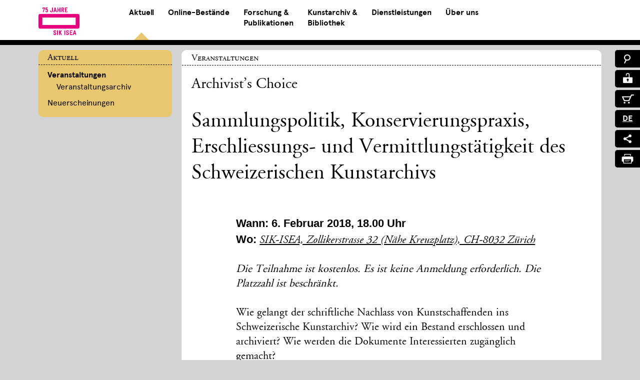

--- FILE ---
content_type: text/html; charset=utf-8
request_url: https://www.sik-isea.ch/de-ch/Aktuell/Aktuell/Veranstaltungen/Details/veranstaltung/1062/sammlungspolitik-konservierungspraxis-erschliessungs-und-vermittlungstaetigkeit-des-schweizerischen-kunstarchivs
body_size: 17292
content:
<!DOCTYPE html>
<html  lang="de-CH">
<head id="Head">     
          <!-- Google Tag Manager -->
          <script>(function(w,d,s,l,i){w[l]=w[l]||[];w[l].push({'gtm.start':
          new Date().getTime(),event:'gtm.js'});var f=d.getElementsByTagName(s)[0],
          j=d.createElement(s),dl=l!='dataLayer'?'&l='+l:'';j.async=true;j.src=
          'https://www.googletagmanager.com/gtm.js?id='+i+dl;f.parentNode.insertBefore(j,f);
          })(window,document,'script','dataLayer','GTM-TKT48MJ');</script>
          <!-- End Google Tag Manager -->
        <meta content="text/html; charset=UTF-8" http-equiv="Content-Type" />
<meta name="REVISIT-AFTER" content="1 DAYS" />
<meta name="RATING" content="GENERAL" />
<meta name="RESOURCE-TYPE" content="DOCUMENT" />
<meta content="text/javascript" http-equiv="Content-Script-Type" />
<meta content="text/css" http-equiv="Content-Style-Type" />
<title>
	06.02.2018 - Sammlungspolitik, Konservierungspraxis, Erschliessungs- und Vermittlungstätigkeit des Schweizerischen Kunstarchivs | Details | SIK-ISEA
</title><meta id="MetaDescription" name="description" content="Wie gelangt der schriftliche Nachlass von Kunstschaffenden ins Schweizerische Kunstarchiv? Wie wird ein Bestand erschlossen und archiviert? Wie werden die Dokumente Interessierten zugänglich gemacht?" /><meta id="MetaRobots" name="robots" content="INDEX, FOLLOW" /><link href="/Resources/Shared/stylesheets/dnndefault/7.0.0/default.css?cdv=353" type="text/css" rel="stylesheet"/><link href="/Portals/_default/skins/2sic-content/skin.css?cdv=353" type="text/css" rel="stylesheet"/><link href="/Portals/0/Containers/SIK-ISEA/container.css?cdv=353" type="text/css" rel="stylesheet"/><link href="/Portals/0/portal.css?cdv=353" type="text/css" rel="stylesheet"/><link href="/Portals/_default/Skins/2sic-Content/css/normalize.min.css?cdv=353" type="text/css" rel="stylesheet"/><link href="/Portals/_default/Skins/2sic-Content/css/royalsliderMax.css?cdv=353" type="text/css" rel="stylesheet"/><link href="/Portals/_default/Skins/2sic-Content/css/webfonts.css?cdv=353" type="text/css" rel="stylesheet"/><link href="/Portals/_default/Skins/2sic-Content/css/webfonts2.css?cdv=353" type="text/css" rel="stylesheet"/><link href="/Portals/_default/Skins/2sic-Content/css/webfonts3.css?cdv=353" type="text/css" rel="stylesheet"/><link href="/Portals/_default/Skins/2sic-Content/css/font-awesome.min.css?cdv=353" type="text/css" rel="stylesheet"/><link href="/Portals/_default/Skins/2sic-Content/css/select2.css?cdv=353" type="text/css" rel="stylesheet"/><link href="/Portals/_default/Skins/2sic-Content/css/main.css?cdv=353" type="text/css" rel="stylesheet"/><link href="https://maxcdn.bootstrapcdn.com/font-awesome/4.1.0/css/font-awesome.min.css?cdv=353" type="text/css" rel="stylesheet"/><link href="/Portals/_default/Skins/2sic-Content/css/jquery.mmenu.all.css?cdv=353" type="text/css" rel="stylesheet"/><link href="/Portals/_default/Skins/2sic-Content/css/print.css?cdv=353" media="print" type="text/css" rel="stylesheet"/><script src="/Resources/libraries/jQuery/03_05_01/jquery.js?cdv=353" type="text/javascript"></script><script src="/Resources/libraries/jQuery-Migrate/03_04_00/jquery-migrate.js?cdv=353" type="text/javascript"></script><script src="/Resources/libraries/jQuery-UI/01_13_02/jquery-ui.min.js?cdv=353" type="text/javascript"></script><link rel='SHORTCUT ICON' href='/Portals/0/favicon.ico?ver=6a_j6pQ--9GbhtU5rgYCSQ%3d%3d' type='image/x-icon' />     
        
			    <script type="text/javascript">
			      var _gaq = _gaq || [];
			      _gaq.push(['_setAccount', 'GTM-TKT48MJ']);
			      _gaq.push(['_trackPageview']);
			      
			 
			      (function() {
				    var ga = document.createElement('script'); ga.type = 'text/javascript'; ga.async = true;
				    ga.src = ('https:' == document.location.protocol ? 'https://' : 'http://') + 'stats.g.doubleclick.net/dc.js';
				    var s = document.getElementsByTagName('script')[0]; s.parentNode.insertBefore(ga, s);
			      })();
			    </script>
        
		  <meta name="viewport" content="width=device-width, initial-scale=1, user-scalable=no" /></head>
<body id="Body">     
					<!-- Google Tag Manager (noscript) --> 
					<noscript><iframe src="https://www.googletagmanager.com/ns.html?id=GTM-TKT48MJ"
					height="0" width="0" style="display:none;visibility:hidden"></iframe></noscript>
					<!-- End Google Tag Manager (noscript) -->
				

    <form method="post" action="/de-ch/Aktuell/Aktuell/Veranstaltungen/Details/veranstaltung/1062/sammlungspolitik-konservierungspraxis-erschliessungs-und-vermittlungstaetigkeit-des-schweizerischen-kunstarchivs" id="Form" enctype="multipart/form-data">
<div class="aspNetHidden">
<input type="hidden" name="__EVENTTARGET" id="__EVENTTARGET" value="" />
<input type="hidden" name="__EVENTARGUMENT" id="__EVENTARGUMENT" value="" />
<input type="hidden" name="__VIEWSTATE" id="__VIEWSTATE" value="GKAxg/2k5rq0Ej64O7hgU6+afMGvVmHL4eSV6qBkNKHj3Whb/hw6qBt1q20c6nMKHIEJTw925VLWZGfAqhhoFXBFeTzluicm8pN9AwCtfK3W+mbFegowGempa3CnDES/EYPyce6UYBYShEdbRZe44fDa+AEQ63IQqhKxBcFU5vHtSUcm06/JuKSvmDVMdiEa7xRACtpI3o/wwcfyxyW2PwN71z3HDEb/Q/oL42juEfLU15LhGmheftp4m4EsrLScTn9GfvMPd0ZNBU0V3iByd1fzsTXr0n3PYLsi78TjG3ovnaM9EMcvk7cc6ne6rSUP//AwnIjinEU+lEuPcShjZ4jCy956AVh/[base64]/PG7yDTMeXcyY72UsqH+//Lr7mM0UBEyumeMjYlkMqn8quIX0k0MLF5DgNXPju8DN2o0Ita8U9/PrMzn+zoH3E6uEN/pZSbqtMpj6Cy9ads6aPrxNNjdAzChgfnOGMqaOMjiyVG9L1k+cxmcuUkjmFb3Q+ScS0/Jw2GM7QbBf9YiDY6kSc4lzQ1BlorJwzV8oyoucv0H/[base64]/eo0vmL31cX/YJPPKywj/w1mmOmsAjN/MsG0zkSxH6jMh8P1tDdEmMwo3ydKAXaoG5vQTsKN39hw/OgOZmrbie68b+vU4/yYX4IFl9KuyFFguoLNPLmuFGk1jLOPS/KtpDPR9ryewQvEIMtvN35MX3fNADVOKcuTL7lBX54zyVcAfDXZu7rbT9vz1TcIPVN593XStVydHD2B5ihA3enda2KYSsezSGwJcVOlb+hgYevm1Y2p8Ru/6yjPL++U09Rja/2F1HMrh2WBF5rb1qXe9eiPcriD+kO0DFpCrF02caTyR5z99Hj6Cbuo3+B6Rx/HowMsk+DYDlQgWpuPo0DPwkgtSRyxRc4spU+qmXrNkyq+F3uP2mPH43qBdK/wGBxjC6hXVuBs0uUDC4/w4W3YA/FbdNjwrtku3pAYWJxCMt72EX5Az4t3x2FH9znakxBeIUwJ57FbnJWcHx2JwkG33yVg9UddkmE2R5C2BnmCtUM5wdJSvztRegts9eK/IAQSo+j+RqXQzJg8zCpiNXLkOShGcN8J39v0p4TE9YFC3XiPtgsWRBaRuohJNJkPkVLQqjm1XG0R3VFFvkFv5Nb9TjqTqbtD953vza5Rk+jJVqHNMgf+xqT2kr/m0Q4eWklEF1G4qFDmfLcECwIfcNmSX6/O7WW5EoXSv6JO20Q4aPbYxdXsuz3tqrfElXXJe/dAGvjFCZq3eSa+3hn+eTeTrk6H+t4DAai4tt7Req0yQbQkcKCHis0VTHzUac9+ZyCZcXwBr5TXRuDQ59qRPn3EQCop1d9lKQEILBEXB/s7mbgG51tD8r67HETp3xW7cr3o+wGnXlapVJS+m0AKOzr5rObWhm2scEFxAYWu8yeKDgButthDO+Arhh3g8VpVBbYR/kNdDTsVHaFBpmpE4Q3f5fagJLIJj3Sy4gactws8d4iKGqE+UnnmxCAV3uQ2y4tKW5qsSA1nE3HGvb6Pc54+B99GuhyR6ntdok/MkitCjmQWSRprWIQIfZs3JPgNTNlzVb8SRzcRbvXd5LqZ+3lcMXuWzqe6Pie5ZIWFywfX8n5T/U56xHVipLUDyITCCpE9hDG8qwU4kLTcy3ERJif4fuMdSqTUBz6ezMewXvhlRACpPkOgNo6UKNQot0SfXLNDXquNp8pmfW+CmHMKZzTI/bVqGHhjl5vOrdlTGwwi7bG4BGoDYgXH8hk6QhajAdrtS0cypH0yUHZGIcLKdBFCeETyFnb189WOoDJ9dpLbbS9Mlc0TyesFWzeecGoXWk8u15vF9gcLnAfSvWO5lykk27aNhZYZt8WxeSf0oA2IhiyjQxxua2cfNkWdRLtM6ndqGOGgWoZzVjSE+C7/P1Q0bSzDAlyw3z3o12POGy9iHku8zPC+g+pExdPH/eR8vfggGjaFStqaAST0xMU+E7c45q0FTGLJpo5zhw7E7VE4kYdI/G3zuqIg82+obw57UXKX3Jwt/8Sf7qPbzXOlDiEI5FX751MQRKiDDn9pVnRNjrt" />
</div>

<script type="text/javascript">
//<![CDATA[
var theForm = document.forms['Form'];
if (!theForm) {
    theForm = document.Form;
}
function __doPostBack(eventTarget, eventArgument) {
    if (!theForm.onsubmit || (theForm.onsubmit() != false)) {
        theForm.__EVENTTARGET.value = eventTarget;
        theForm.__EVENTARGUMENT.value = eventArgument;
        theForm.submit();
    }
}
//]]>
</script>


<script src="/WebResource.axd?d=pynGkmcFUV03i4WljY69G2z4ZFeADPF3eZPzHCmYLznata52hq4rVrSlMRI1&amp;t=638901608248157332" type="text/javascript"></script>

<script type="text/javascript">if (!(window.jQuery && window.jQuery.fn && window.jQuery.fn.hoverIntent)) document.write(unescape('%3Cscript src="/Portals/_default/skins/2sic-content/ICTMainNav/hoverIntent.js" type="text/javascript"%3E%3C/script%3E'));</script>
<script type="text/javascript">
//<![CDATA[
var __cultureInfo = {"name":"de-CH","numberFormat":{"CurrencyDecimalDigits":2,"CurrencyDecimalSeparator":".","IsReadOnly":false,"CurrencyGroupSizes":[3],"NumberGroupSizes":[3],"PercentGroupSizes":[3],"CurrencyGroupSeparator":"\u0027","CurrencySymbol":"CHF","NaNSymbol":"NaN","CurrencyNegativePattern":2,"NumberNegativePattern":1,"PercentPositivePattern":1,"PercentNegativePattern":1,"NegativeInfinitySymbol":"-∞","NegativeSign":"-","NumberDecimalDigits":2,"NumberDecimalSeparator":".","NumberGroupSeparator":"\u0027","CurrencyPositivePattern":2,"PositiveInfinitySymbol":"∞","PositiveSign":"+","PercentDecimalDigits":2,"PercentDecimalSeparator":".","PercentGroupSeparator":"\u0027","PercentSymbol":"%","PerMilleSymbol":"‰","NativeDigits":["0","1","2","3","4","5","6","7","8","9"],"DigitSubstitution":1},"dateTimeFormat":{"AMDesignator":"vorm.","Calendar":{"MinSupportedDateTime":"\/Date(-62135596800000)\/","MaxSupportedDateTime":"\/Date(253402297199999)\/","AlgorithmType":1,"CalendarType":1,"Eras":[1],"TwoDigitYearMax":2029,"IsReadOnly":false},"DateSeparator":".","FirstDayOfWeek":1,"CalendarWeekRule":2,"FullDateTimePattern":"dddd, d. MMMM yyyy HH:mm:ss","LongDatePattern":"dddd, d. MMMM yyyy","LongTimePattern":"HH:mm:ss","MonthDayPattern":"d. MMMM","PMDesignator":"nachm.","RFC1123Pattern":"ddd, dd MMM yyyy HH\u0027:\u0027mm\u0027:\u0027ss \u0027GMT\u0027","ShortDatePattern":"dd.MM.yyyy","ShortTimePattern":"HH:mm","SortableDateTimePattern":"yyyy\u0027-\u0027MM\u0027-\u0027dd\u0027T\u0027HH\u0027:\u0027mm\u0027:\u0027ss","TimeSeparator":":","UniversalSortableDateTimePattern":"yyyy\u0027-\u0027MM\u0027-\u0027dd HH\u0027:\u0027mm\u0027:\u0027ss\u0027Z\u0027","YearMonthPattern":"MMMM yyyy","AbbreviatedDayNames":["So.","Mo.","Di.","Mi.","Do.","Fr.","Sa."],"ShortestDayNames":["So.","Mo.","Di.","Mi.","Do.","Fr.","Sa."],"DayNames":["Sonntag","Montag","Dienstag","Mittwoch","Donnerstag","Freitag","Samstag"],"AbbreviatedMonthNames":["Jan","Feb","Mär","Apr","Mai","Jun","Jul","Aug","Sep","Okt","Nov","Dez",""],"MonthNames":["Januar","Februar","März","April","Mai","Juni","Juli","August","September","Oktober","November","Dezember",""],"IsReadOnly":false,"NativeCalendarName":"Gregorianischer Kalender","AbbreviatedMonthGenitiveNames":["Jan.","Feb.","März","Apr.","Mai","Juni","Juli","Aug.","Sep.","Okt.","Nov.","Dez.",""],"MonthGenitiveNames":["Januar","Februar","März","April","Mai","Juni","Juli","August","September","Oktober","November","Dezember",""]},"eras":[1,"n. Chr.",null,0]};//]]>
</script>

<script src="/ScriptResource.axd?d=NJmAwtEo3IoxUjM_VDmd5EF78EaMRaxpk8F3ZsodD6jhGwWgUYyws6XPyqWT3xcndjGdKTZ_a6O7Uf9AopHZJYX-xByXs1u7-bqBKx2dZB8YR1e6zFhzAbc5k8JiUMnmoKIYcg2&amp;t=5c0e0825" type="text/javascript"></script>
<script src="/ScriptResource.axd?d=dwY9oWetJoLilOrnuLOF-OgJ7OpsP9uKcT1kdZjesiZxK_RNpWqYqe6HUI0rrZTWiRRYi1zQGRG_f_tHED-9Csl5ShFmnVuNZclaXP-nUd12BHJXoOufk3WJLb4s1BtiIJUIdUiAS1fso_QA0&amp;t=5c0e0825" type="text/javascript"></script>
<div class="aspNetHidden">

	<input type="hidden" name="__VIEWSTATEGENERATOR" id="__VIEWSTATEGENERATOR" value="CA0B0334" />
	<input type="hidden" name="__VIEWSTATEENCRYPTED" id="__VIEWSTATEENCRYPTED" value="" />
	<input type="hidden" name="__EVENTVALIDATION" id="__EVENTVALIDATION" value="ull6XS+3R9tErq8vrwsD6Tlh15IOTnLxxX/aMgAphyGrx6Mwwz87yqysv4ANT6Rd3CEjDBv5/ATwZFx3CT08EJv3eGqpfH8VeTyDPkF6viTCiRHS" />
</div><script src="/js/dnn.js?cdv=353" type="text/javascript"></script><script src="/js/dnncore.js?cdv=353" type="text/javascript"></script><script src="/js/dnn.servicesframework.js?cdv=353" type="text/javascript"></script><script src="/Portals/_default/skins/2sic-content/ICTMainNav/script.js?cdv=353" type="text/javascript"></script><script src="/Portals/_default/Skins/2sic-Content/js/jquery.mmenu.min.all.js?cdv=353" type="text/javascript"></script><script src="/Portals/_default/Skins/2sic-Content/js/ict.slidernav.js?cdv=353" type="text/javascript"></script><script src="/Portals/_default/Skins/2sic-Content/js/select2.js?cdv=353" type="text/javascript"></script><script src="/Portals/_default/Skins/2sic-Content/js/select2_locale_de.js?cdv=353" type="text/javascript"></script><script src="/Portals/_default/Skins/2sic-Content/js/select2_locale_fr.js?cdv=353" type="text/javascript"></script><script src="/Portals/_default/Skins/2sic-Content/js/select2_locale_it.js?cdv=353" type="text/javascript"></script>
<script type="text/javascript">
//<![CDATA[
Sys.WebForms.PageRequestManager._initialize('ScriptManager', 'Form', [], [], [], 90, '');
//]]>
</script>

        
        
        

<!--CDF(Css|/Portals/_default/Skins/2sic-Content/css/royalsliderMax.css?cdv=353|DnnPageHeaderProvider|109)-->
<!--CDF(Css|/Portals/_default/Skins/2sic-Content/css/select2.css?cdv=353|DnnPageHeaderProvider|119)-->

<!--CDF(Javascript|/Portals/_default/Skins/2sic-Content/js/select2.js?cdv=353|DnnBodyProvider|180)-->
<!--CDF(Javascript|/Portals/_default/Skins/2sic-Content/js/select2_locale_de.js?cdv=353|DnnBodyProvider|181)-->
<!--CDF(Javascript|/Portals/_default/Skins/2sic-Content/js/select2_locale_fr.js?cdv=353|DnnBodyProvider|182)-->
<!--CDF(Javascript|/Portals/_default/Skins/2sic-Content/js/select2_locale_it.js?cdv=353|DnnBodyProvider|183)-->


<div id="page" class="mm-page">
    <!--CDF(Css|/Portals/_default/Skins/2sic-Content/css/normalize.min.css?cdv=353|DnnPageHeaderProvider|100)-->
<!--CDF(Css|/Portals/_default/Skins/2sic-Content/css/webfonts.css?cdv=353|DnnPageHeaderProvider|110)-->
<!--CDF(Css|/Portals/_default/Skins/2sic-Content/css/webfonts2.css?cdv=353|DnnPageHeaderProvider|111)-->
<!--CDF(Css|/Portals/_default/Skins/2sic-Content/css/webfonts3.css?cdv=353|DnnPageHeaderProvider|112)-->
<!--CDF(Css|/Portals/_default/Skins/2sic-Content/css/font-awesome.min.css?cdv=353|DnnPageHeaderProvider|113)-->
<!--CDF(Css|/Portals/_default/Skins/2sic-Content/css/main.css?cdv=353|DnnPageHeaderProvider|120)-->
<!--CDF(Css|/Portals/_default/Skins/2sic-Content/css/print.css?cdv=353|DnnPageHeaderProvider|200)-->
<!--CDF(Css|https://maxcdn.bootstrapcdn.com/font-awesome/4.1.0/css/font-awesome.min.css?cdv=353|DnnPageHeaderProvider|140)-->
<!--CDF(Css|/Portals/_default/Skins/2sic-Content/css/jquery.mmenu.all.css?cdv=353|DnnPageHeaderProvider|150)-->
<!--CDF(Javascript|/Portals/_default/Skins/2sic-Content/js/jquery.mmenu.min.all.js?cdv=353|DnnBodyProvider|160)-->
<!--CDF(Javascript|/Portals/_default/Skins/2sic-Content/js/ict.slidernav.js?cdv=353|DnnBodyProvider|170)-->

<header class="header-container transition ">    
    <div class="header-content wrapper clearfix">
        <div class="logo-container transition">
            <a id="dnn_Header_DnnLOGO_hypLogo" title="SIK-ISEA" href="https://www.sik-isea.ch/de-ch/">
        <img src="/portals/_default/Skins/2sic-Content/content/logos/SIK-Logo-75_DE-magenta.png" alt="SIK-ISEA" style="height: 55px;" />
    </a>

            <div class="print-logo">
                <img src="/portals/_default/Skins/2sic-Content/content/logos/main-logo-black.png">
            </div>
        </div>
        <!-- logo-container -->
        <div class="nav-container">
            <script type="text/javascript">
      jQuery(document).ready(function() {
      splitSubMenu(3);
      });
    </script><ul class="megamenu" id="megamenu">
  <li class="active aktuell">
    <div class="triangle"></div><a class="" href="https://www.sik-isea.ch/de-ch/Aktuell">Aktuell</a><div class="sub">
      <div class="triangle"></div>
      <ul class="">
        <li class="subheader">
          <h2><span>Aktuell</span></h2>
        </li>
        <li class="sublink"><a href="https://www.sik-isea.ch/de-ch/Aktuell/Aktuell/Veranstaltungen">Veranstaltungen</a></li>
        <li class="sublink"><a href="https://www.sik-isea.ch/de-ch/Aktuell/Aktuell/Neuerscheinungen">Neuerscheinungen</a></li>
      </ul>
    </div>
  </li>
  <li class="online_bestande"><a class="" href="https://www.sik-isea.ch/de-ch/Online-Best%C3%A4nde">Online-Bestände</a><div class="sub">
      <div class="triangle"></div>
      <ul class="">
        <li class="subheader">
          <h2><span>Online-Bestände</span></h2>
        </li>
        <li class="sublink"><a href="https://recherche.sik-isea.ch/">Rechercheportal</a></li>
        <li class="sublink"><a href="https://www.sik-isea.ch/de-ch/Online-Best%C3%A4nde/Online-Best%C3%A4nde/SIKART-Lexikon">SIKART Lexikon</a></li>
        <li class="sublink"><a href="https://recherche.sik-isea.ch/de/everything/on/catalogues">Werkverzeichnisse</a></li>
        <li class="sublink"><a href="https://recherche.sik-isea.ch/de/everything/on/collections">Sammlungen und Projekte</a></li>
        <li class="sublink"><a href="https://smex-ctp.trendmicro.com:443/wis/clicktime/v1/query?url=https%3a%2f%2fsik%2disea.anton.ch%2flocale%2fde&amp;umid=d79864cd-8e7f-4264-bfb3-eb1d97f49676&amp;auth=2a7d18ac72e4355d31df3928ae22a91f9694aac3-debfd432b5e35d7768c6026e43a0a5d12ffc87f7">Archivkatalog</a></li>
        <li class="sublink"><a href="https://slsp-rzh.primo.exlibrisgroup.com/discovery/search?vid=41SLSP_RZH:SIK_ISEA_TP2&amp;lang=de">Bibliothekskatalog</a></li>
      </ul>
    </div>
  </li>
  <li class="forschung_publikationen"><a class="" href="https://www.sik-isea.ch/de-ch/Forschung-Publikationen">Forschung &<br/> Publikationen</a><div class="sub">
      <div class="triangle"></div>
      <ul class="">
        <li class="subheader">
          <h2><span>Forschung</span></h2>
        </li>
        <li class="sublink"><a href="https://www.sik-isea.ch/de-ch/Forschung-Publikationen/Forschung/Forschungsprojekte">Forschungsprojekte</a></li>
        <li class="sublink"><a href="https://www.sik-isea.ch/de-ch/Forschung-Publikationen/Forschung/Fellowship-Programm">Fellowship-Programm</a></li>
      </ul>
      <ul class="">
        <li class="subheader">
          <h2><span>Publikationen</span></h2>
        </li>
        <li class="sublink"><a href="https://www.sik-isea.ch/de-ch/Forschung-Publikationen/Publikationen/Publikationen-in-Vorbereitung">Publikationen in Vorbereitung</a></li>
        <li class="sublink"><a href="https://www.sik-isea.ch/de-ch/Forschung-Publikationen/Publikationen/Publikationsverzeichnis">Publikationsverzeichnis</a></li>
      </ul>
    </div>
  </li>
  <li class="kunstarchiv_bibliothek"><a class="" href="https://www.sik-isea.ch/de-ch/Kunstarchiv-Bibliothek">Kunstarchiv &<br/> Bibliothek</a><div class="sub">
      <div class="triangle"></div>
      <ul class="">
        <li class="subheader">
          <h2><span>Kunstarchiv</span></h2>
        </li>
        <li class="sublink"><a href="https://www.sik-isea.ch/de-ch/Kunstarchiv-Bibliothek/Kunstarchiv/Allg-Informationen">Allg. Informationen</a></li>
        <li class="sublink"><a href="https://www.sik-isea.ch/de-ch/Kunstarchiv-Bibliothek/Kunstarchiv/Sammlungsgeschichte">Sammlungsgeschichte</a></li>
        <li class="sublink"><a href="https://www.sik-isea.ch/de-ch/Kunstarchiv-Bibliothek/Kunstarchiv/Dokumentation">Dokumentation</a></li>
        <li class="sublink"><a href="https://www.sik-isea.ch/de-ch/Kunstarchiv-Bibliothek/Kunstarchiv/Nachlassarchiv">Nachlassarchiv</a></li>
        <li class="sublink"><a href="https://www.sik-isea.ch/de-ch/Kunstarchiv-Bibliothek/Kunstarchiv/Dokumente-online">Dokumente online</a></li>
      </ul>
      <ul class="">
        <li class="subheader">
          <h2><span>Bibliothek</span></h2>
        </li>
        <li class="sublink"><a href="https://www.sik-isea.ch/de-ch/Kunstarchiv-Bibliothek/Bibliothek/Allg-Informationen">Allg. Informationen</a></li>
        <li class="sublink"><a href="https://www.sik-isea.ch/de-ch/Kunstarchiv-Bibliothek/Bibliothek/Recherche">Recherche</a></li>
        <li class="sublink"><a href="https://www.sik-isea.ch/de-ch/Kunstarchiv-Bibliothek/Bibliothek/Spezialsammlungen">Spezialsammlungen</a></li>
        <li class="sublink"><a href="https://www.sik-isea.ch/de-ch/Kunstarchiv-Bibliothek/Bibliothek/Digitale-Best%C3%A4nde">Digitale Bestände</a></li>
      </ul>
    </div>
  </li>
  <li class="dienstleistungen"><a class="" href="https://www.sik-isea.ch/de-ch/Dienstleistungen">Dienstleistungen</a><div class="sub">
      <div class="triangle"></div>
      <ul class="">
        <li class="subheader">
          <h2><span>Dienstleistungen</span></h2>
        </li>
        <li class="sublink"><a href="https://www.sik-isea.ch/de-ch/Dienstleistungen/Dienstleistungen/%C3%9Cberblick">Überblick</a></li>
        <li class="sublink"><a href="https://www.sik-isea.ch/de-ch/Dienstleistungen/Dienstleistungen/Konservierungen-Restaurierungen">Konservierungen &amp; Restaurierungen</a></li>
        <li class="sublink"><a href="https://www.sik-isea.ch/de-ch/Dienstleistungen/Dienstleistungen/Naturwissenschaftliche-Analysen">Naturwissenschaftliche Analysen</a></li>
        <li class="sublink"><a href="https://www.sik-isea.ch/de-ch/Dienstleistungen/Dienstleistungen/Untersuchungen-Echtheitsabkl%C3%A4rungen">Untersuchungen &amp; Echtheitsabklärungen</a></li>
        <li class="sublink"><a href="https://www.sik-isea.ch/de-ch/Dienstleistungen/Dienstleistungen/Expertisen-Sch%C3%A4tzungen">Expertisen &amp; Schätzungen</a></li>
        <li class="sublink"><a href="https://www.sik-isea.ch/de-ch/Dienstleistungen/Dienstleistungen/Inventarisation">Inventarisation</a></li>
        <li class="sublink"><a href="https://www.sik-isea.ch/de-ch/Dienstleistungen/Dienstleistungen/Nachl%C3%A4sse-von-Kunstschaffenden">Nachlässe von Kunstschaffenden</a></li>
        <li class="sublink"><a href="https://www.sik-isea.ch/de-ch/Dienstleistungen/Dienstleistungen/Fotografie">Fotografie</a></li>
        <li class="sublink"><a href="https://www.sik-isea.ch/de-ch/Dienstleistungen/Dienstleistungen/Bildbearbeitung">Bildbearbeitung</a></li>
        <li class="sublink"><a href="https://www.sik-isea.ch/de-ch/Dienstleistungen/Dienstleistungen/Fotoarchiv">Fotoarchiv</a></li>
        <li class="sublink"><a href="https://www.sik-isea.ch/de-ch/Dienstleistungen/Dienstleistungen/Publikationen">Publikationen</a></li>
        <li class="sublink"><a href="https://www.sik-isea.ch/de-ch/Dienstleistungen/Dienstleistungen/F%C3%BChrungen">Führungen</a></li>
        <li class="sublink"><a href="https://www.sik-isea.ch/de-ch/Dienstleistungen/Dienstleistungen/Weiterbildung">Weiterbildung</a></li>
      </ul>
    </div>
  </li>
  <li class="ueberuns"><a class="" href="https://www.sik-isea.ch/de-ch/%C3%9Cber-uns">Über uns</a><div class="sub">
      <div class="triangle"></div>
      <ul class="">
        <li class="subheader">
          <h2><span>Über uns</span></h2>
        </li>
        <li class="sublink"><a href="https://www.sik-isea.ch/de-ch/%C3%9Cber-uns/%C3%9Cber-uns/Institut">Institut</a></li>
        <li class="sublink"><a href="https://www.sik-isea.ch/de-ch/%C3%9Cber-uns/%C3%9Cber-uns/Kontakt-%C3%96ffnungszeiten">Kontakt &amp; Öffnungszeiten</a></li>
        <li class="sublink"><a href="https://www.sik-isea.ch/de-ch/%C3%9Cber-uns/%C3%9Cber-uns/Mitarbeitende">Mitarbeitende</a></li>
        <li class="sublink"><a href="https://www.sik-isea.ch/de-ch/%C3%9Cber-uns/%C3%9Cber-uns/Gremien">Gremien</a></li>
        <li class="sublink"><a href="https://www.sik-isea.ch/de-ch/%C3%9Cber-uns/%C3%9Cber-uns/Offene-Stellen">Offene Stellen</a></li>
        <li class="sublink"><a href="https://www.sik-isea.ch/de-ch/%C3%9Cber-uns/%C3%9Cber-uns/Mitglied-werden">Mitglied werden</a></li>
        <li class="sublink"><a href="https://www.sik-isea.ch/de-ch/%C3%9Cber-uns/%C3%9Cber-uns/Spenden-Legate">Spenden &amp; Legate</a></li>
        <li class="sublink"><a href="https://www.sik-isea.ch/de-ch/%C3%9Cber-uns/%C3%9Cber-uns/Medien">Medien</a></li>
      </ul>
    </div>
  </li>
</ul>
<div><nav id="slidernav"><ul>
      <li class="aktuell active"><a class="current" href="https://www.sik-isea.ch/de-ch/Aktuell">Aktuell</a><ul>
          <h2 class="aktuell">Aktuell</h2>
          <li class="aktuell"><a class="current" href="https://www.sik-isea.ch/de-ch/Aktuell/Aktuell/Veranstaltungen">Veranstaltungen</a><ul>
              <li class="aktuell"><a class="" href="https://www.sik-isea.ch/de-ch/Aktuell/Aktuell/Veranstaltungen/Veranstaltungsarchiv">Veranstaltungsarchiv</a></li>
            </ul>
          </li>
          <li class="aktuell"><a class="" href="https://www.sik-isea.ch/de-ch/Aktuell/Aktuell/Neuerscheinungen">Neuerscheinungen</a></li>
        </ul>
      </li>
      <li class="online_bestande"><a class="" href="https://www.sik-isea.ch/de-ch/Online-Best%C3%A4nde">Online-Bestände</a><ul>
          <h2 class="online_bestande">Online-Bestände</h2>
          <li class="online_bestande"><a class="" href="https://recherche.sik-isea.ch/">Rechercheportal</a></li>
          <li class="online_bestande"><a class="" href="https://www.sik-isea.ch/de-ch/Online-Best%C3%A4nde/Online-Best%C3%A4nde/SIKART-Lexikon">SIKART Lexikon</a></li>
          <li class="online_bestande"><a class="" href="https://recherche.sik-isea.ch/de/everything/on/catalogues">Werkverzeichnisse</a></li>
          <li class="online_bestande"><a class="" href="https://recherche.sik-isea.ch/de/everything/on/collections">Sammlungen und Projekte</a></li>
          <li class="online_bestande"><a class="" href="https://smex-ctp.trendmicro.com:443/wis/clicktime/v1/query?url=https%3a%2f%2fsik%2disea.anton.ch%2flocale%2fde&amp;umid=d79864cd-8e7f-4264-bfb3-eb1d97f49676&amp;auth=2a7d18ac72e4355d31df3928ae22a91f9694aac3-debfd432b5e35d7768c6026e43a0a5d12ffc87f7">Archivkatalog</a></li>
          <li class="online_bestande"><a class="" href="https://slsp-rzh.primo.exlibrisgroup.com/discovery/search?vid=41SLSP_RZH:SIK_ISEA_TP2&amp;lang=de">Bibliothekskatalog</a></li>
        </ul>
      </li>
      <li class="forschung_publikationen"><a class="" href="https://www.sik-isea.ch/de-ch/Forschung-Publikationen">Forschung &amp; Publikationen</a><ul>
          <h2 class="forschung_publikationen">Forschung</h2>
          <li class="forschung_publikationen"><a class="" href="https://www.sik-isea.ch/de-ch/Forschung-Publikationen/Forschung/Forschungsprojekte">Forschungsprojekte</a></li>
          <li class="forschung_publikationen"><a class="" href="https://www.sik-isea.ch/de-ch/Forschung-Publikationen/Forschung/Fellowship-Programm">Fellowship-Programm</a><ul>
              <li class="forschung_publikationen"><a class="" href="https://www.sik-isea.ch/de-ch/Forschung-Publikationen/Forschung/Fellowship-Programm/Professorial-Fellows">Professorial Fellows</a></li>
              <li class="forschung_publikationen"><a class="" href="https://www.sik-isea.ch/de-ch/Forschung-Publikationen/Forschung/Fellowship-Programm/Postdoctoral-Fellows">Postdoctoral Fellows</a></li>
              <li class="forschung_publikationen"><a class="" href="https://www.sik-isea.ch/de-ch/Forschung-Publikationen/Forschung/Fellowship-Programm/Doctoral-Fellows">Doctoral Fellows</a></li>
              <li class="forschung_publikationen"><a class="" href="https://www.sik-isea.ch/de-ch/Forschung-Publikationen/Forschung/Fellowship-Programm/Associate-Fellows">Associate Fellows</a></li>
              <li class="forschung_publikationen"><a class="" href="https://www.sik-isea.ch/de-ch/Forschung-Publikationen/Forschung/Fellowship-Programm/Partnerinstitutionen">Partnerinstitutionen</a></li>
              <li class="forschung_publikationen"><a class="" href="https://www.sik-isea.ch/de-ch/Forschung-Publikationen/Forschung/Fellowship-Programm/Dank">Dank</a></li>
            </ul>
          </li>
          <h2 class="forschung_publikationen">Publikationen</h2>
          <li class="forschung_publikationen"><a class="" href="https://www.sik-isea.ch/de-ch/Forschung-Publikationen/Publikationen/Publikationen-in-Vorbereitung">Publikationen in Vorbereitung</a></li>
          <li class="forschung_publikationen"><a class="" href="https://www.sik-isea.ch/de-ch/Forschung-Publikationen/Publikationen/Publikationsverzeichnis">Publikationsverzeichnis</a></li>
        </ul>
      </li>
      <li class="kunstarchiv_bibliothek"><a class="" href="https://www.sik-isea.ch/de-ch/Kunstarchiv-Bibliothek">Kunstarchiv &amp; Bibliothek</a><ul>
          <h2 class="kunstarchiv_bibliothek">Kunstarchiv</h2>
          <li class="kunstarchiv_bibliothek"><a class="" href="https://www.sik-isea.ch/de-ch/Kunstarchiv-Bibliothek/Kunstarchiv/Allg-Informationen">Allg. Informationen</a></li>
          <li class="kunstarchiv_bibliothek"><a class="" href="https://www.sik-isea.ch/de-ch/Kunstarchiv-Bibliothek/Kunstarchiv/Sammlungsgeschichte">Sammlungsgeschichte</a></li>
          <li class="kunstarchiv_bibliothek"><a class="" href="https://www.sik-isea.ch/de-ch/Kunstarchiv-Bibliothek/Kunstarchiv/Dokumentation">Dokumentation</a><ul>
              <li class="kunstarchiv_bibliothek"><a class="" href="https://www.sik-isea.ch/de-ch/Kunstarchiv-Bibliothek/Kunstarchiv/Dokumentation/Interviews">Interviews</a></li>
            </ul>
          </li>
          <li class="kunstarchiv_bibliothek"><a class="" href="https://www.sik-isea.ch/de-ch/Kunstarchiv-Bibliothek/Kunstarchiv/Nachlassarchiv">Nachlassarchiv</a><ul>
              <li class="kunstarchiv_bibliothek"><a class="" href="https://www.sik-isea.ch/de-ch/Kunstarchiv-Bibliothek/Kunstarchiv/Nachlassarchiv/Virtuelle-Vitrine">Virtuelle Vitrine</a></li>
              <li class="kunstarchiv_bibliothek"><a class="" href="https://www.sik-isea.ch/de-ch/Kunstarchiv-Bibliothek/Kunstarchiv/Nachlassarchiv/Bestandsverzeichnis">Bestandsverzeichnis</a></li>
            </ul>
          </li>
          <li class="kunstarchiv_bibliothek"><a class="" href="https://www.sik-isea.ch/de-ch/Kunstarchiv-Bibliothek/Kunstarchiv/Dokumente-online">Dokumente online</a></li>
          <h2 class="kunstarchiv_bibliothek">Bibliothek</h2>
          <li class="kunstarchiv_bibliothek"><a class="" href="https://www.sik-isea.ch/de-ch/Kunstarchiv-Bibliothek/Bibliothek/Allg-Informationen">Allg. Informationen</a></li>
          <li class="kunstarchiv_bibliothek"><a class="" href="https://www.sik-isea.ch/de-ch/Kunstarchiv-Bibliothek/Bibliothek/Recherche">Recherche</a></li>
          <li class="kunstarchiv_bibliothek"><a class="" href="https://www.sik-isea.ch/de-ch/Kunstarchiv-Bibliothek/Bibliothek/Spezialsammlungen">Spezialsammlungen</a><ul>
              <li class="kunstarchiv_bibliothek"><a class="" href="https://www.sik-isea.ch/de-ch/Kunstarchiv-Bibliothek/Bibliothek/Spezialsammlungen/Bibliothek-Carola-Giedion-Welcker">Bibliothek Carola Giedion-Welcker</a></li>
              <li class="kunstarchiv_bibliothek"><a class="" href="https://www.sik-isea.ch/de-ch/Kunstarchiv-Bibliothek/Bibliothek/Spezialsammlungen/Bibliothek-H%C3%BCttinger">Bibliothek Hüttinger</a></li>
              <li class="kunstarchiv_bibliothek"><a class="" href="https://www.sik-isea.ch/de-ch/Kunstarchiv-Bibliothek/Bibliothek/Spezialsammlungen/Bibliothek-Raeber">Bibliothek Raeber</a></li>
            </ul>
          </li>
          <li class="kunstarchiv_bibliothek"><a class="" href="https://www.sik-isea.ch/de-ch/Kunstarchiv-Bibliothek/Bibliothek/Digitale-Best%C3%A4nde">Digitale Bestände</a><ul>
              <li class="kunstarchiv_bibliothek"><a class="" href="https://www.sik-isea.ch/de-ch/Kunstarchiv-Bibliothek/Bibliothek/Digitale-Best%C3%A4nde/Turnuskataloge-SKV">Turnuskataloge SKV</a></li>
              <li class="kunstarchiv_bibliothek"><a class="" href="https://memobase.ch/de/recordSet/sik-001">Memoriav Memobase</a></li>
            </ul>
          </li>
        </ul>
      </li>
      <li class="dienstleistungen"><a class="" href="https://www.sik-isea.ch/de-ch/Dienstleistungen">Dienstleistungen</a><ul>
          <h2 class="dienstleistungen">Dienstleistungen</h2>
          <li class="dienstleistungen"><a class="" href="https://www.sik-isea.ch/de-ch/Dienstleistungen/Dienstleistungen/%C3%9Cberblick">Überblick</a></li>
          <li class="dienstleistungen"><a class="" href="https://www.sik-isea.ch/de-ch/Dienstleistungen/Dienstleistungen/Konservierungen-Restaurierungen">Konservierungen &amp; Restaurierungen</a></li>
          <li class="dienstleistungen"><a class="" href="https://www.sik-isea.ch/de-ch/Dienstleistungen/Dienstleistungen/Naturwissenschaftliche-Analysen">Naturwissenschaftliche Analysen</a></li>
          <li class="dienstleistungen"><a class="" href="https://www.sik-isea.ch/de-ch/Dienstleistungen/Dienstleistungen/Untersuchungen-Echtheitsabkl%C3%A4rungen">Untersuchungen &amp; Echtheitsabklärungen</a></li>
          <li class="dienstleistungen"><a class="" href="https://www.sik-isea.ch/de-ch/Dienstleistungen/Dienstleistungen/Expertisen-Sch%C3%A4tzungen">Expertisen &amp; Schätzungen</a></li>
          <li class="dienstleistungen"><a class="" href="https://www.sik-isea.ch/de-ch/Dienstleistungen/Dienstleistungen/Inventarisation">Inventarisation</a></li>
          <li class="dienstleistungen"><a class="" href="https://www.sik-isea.ch/de-ch/Dienstleistungen/Dienstleistungen/Nachl%C3%A4sse-von-Kunstschaffenden">Nachlässe von Kunstschaffenden</a><ul>
              <li class="dienstleistungen"><a class="" href="https://www.sik-isea.ch/de-ch/Dienstleistungen/Dienstleistungen/Nachl%C3%A4sse-von-Kunstschaffenden/Bewertung-Vermittlung">Bewertung &amp; Vermittlung</a><ul>
                  <li class="dienstleistungen"><a class="" href="https://www.sik-isea.ch/de-ch/Dienstleistungen/Dienstleistungen/Nachl%C3%A4sse-von-Kunstschaffenden/Bewertung-Vermittlung/Ausw%C3%A4hlen">Auswählen</a></li>
                  <li class="dienstleistungen"><a class="" href="https://www.sik-isea.ch/de-ch/Dienstleistungen/Dienstleistungen/Nachl%C3%A4sse-von-Kunstschaffenden/Bewertung-Vermittlung/Sichten-Ordnen">Sichten &amp; Ordnen</a></li>
                  <li class="dienstleistungen"><a class="" href="https://www.sik-isea.ch/de-ch/Dienstleistungen/Dienstleistungen/Nachl%C3%A4sse-von-Kunstschaffenden/Bewertung-Vermittlung/Klassifizieren">Klassifizieren</a></li>
                  <li class="dienstleistungen"><a class="" href="https://www.sik-isea.ch/de-ch/Dienstleistungen/Dienstleistungen/Nachl%C3%A4sse-von-Kunstschaffenden/Bewertung-Vermittlung/Verwerten">Verwerten</a></li>
                </ul>
              </li>
              <li class="dienstleistungen"><a class="" href="https://www.sik-isea.ch/de-ch/Dienstleistungen/Dienstleistungen/Nachl%C3%A4sse-von-Kunstschaffenden/Werkdokumentation">Werkdokumentation</a><ul>
                  <li class="dienstleistungen"><a class="" href="https://www.sik-isea.ch/de-ch/Dienstleistungen/Dienstleistungen/Nachl%C3%A4sse-von-Kunstschaffenden/Werkdokumentation/Inventarisieren">Inventarisieren</a></li>
                  <li class="dienstleistungen"><a class="" href="https://www.sik-isea.ch/de-ch/Dienstleistungen/Dienstleistungen/Nachl%C3%A4sse-von-Kunstschaffenden/Werkdokumentation/Fotografieren">Fotografieren</a></li>
                  <li class="dienstleistungen"><a class="" href="https://www.sik-isea.ch/de-ch/Dienstleistungen/Dienstleistungen/Nachl%C3%A4sse-von-Kunstschaffenden/Werkdokumentation/Elektronisch-erfassen">Elektronisch erfassen</a></li>
                  <li class="dienstleistungen"><a class="" href="https://www.sik-isea.ch/de-ch/Dienstleistungen/Dienstleistungen/Nachl%C3%A4sse-von-Kunstschaffenden/Werkdokumentation/Publizieren">Publizieren</a></li>
                </ul>
              </li>
              <li class="dienstleistungen"><a class="" href="https://www.sik-isea.ch/de-ch/Dienstleistungen/Dienstleistungen/Nachl%C3%A4sse-von-Kunstschaffenden/Werkkonservierung">Werkkonservierung</a><ul>
                  <li class="dienstleistungen"><a class="" href="https://www.sik-isea.ch/de-ch/Dienstleistungen/Dienstleistungen/Nachl%C3%A4sse-von-Kunstschaffenden/Werkkonservierung/Anfassen-Bewegen">Anfassen &amp; Bewegen</a></li>
                  <li class="dienstleistungen"><a class="" href="https://www.sik-isea.ch/de-ch/Dienstleistungen/Dienstleistungen/Nachl%C3%A4sse-von-Kunstschaffenden/Werkkonservierung/Lagern-Bewahren">Lagern &amp; Bewahren</a></li>
                </ul>
              </li>
              <li class="dienstleistungen"><a class="" href="https://www.sik-isea.ch/de-ch/Dienstleistungen/Dienstleistungen/Nachl%C3%A4sse-von-Kunstschaffenden/Dokumentarische-Nachl%C3%A4sse">Dokumentarische Nachlässe</a><ul>
                  <li class="dienstleistungen"><a class="" href="https://www.sik-isea.ch/de-ch/Dienstleistungen/Dienstleistungen/Nachl%C3%A4sse-von-Kunstschaffenden/Dokumentarische-Nachl%C3%A4sse/Sichten-Planen">Sichten &amp; Planen</a></li>
                  <li class="dienstleistungen"><a class="" href="https://www.sik-isea.ch/de-ch/Dienstleistungen/Dienstleistungen/Nachl%C3%A4sse-von-Kunstschaffenden/Dokumentarische-Nachl%C3%A4sse/Sortieren-Bewerten">Sortieren &amp; Bewerten</a></li>
                  <li class="dienstleistungen"><a class="" href="https://www.sik-isea.ch/de-ch/Dienstleistungen/Dienstleistungen/Nachl%C3%A4sse-von-Kunstschaffenden/Dokumentarische-Nachl%C3%A4sse/Archivieren">Archivieren</a></li>
                  <li class="dienstleistungen"><a class="" href="https://www.sik-isea.ch/de-ch/Dienstleistungen/Dienstleistungen/Nachl%C3%A4sse-von-Kunstschaffenden/Dokumentarische-Nachl%C3%A4sse/Ordnen-Verzeichnen">Ordnen &amp; Verzeichnen</a></li>
                  <li class="dienstleistungen"><a class="" href="https://www.sik-isea.ch/de-ch/Dienstleistungen/Dienstleistungen/Nachl%C3%A4sse-von-Kunstschaffenden/Dokumentarische-Nachl%C3%A4sse/Verpacken-Aufbewahren">Verpacken &amp; Aufbewahren</a></li>
                </ul>
              </li>
              <li class="dienstleistungen"><a class="" href="https://www.sik-isea.ch/de-ch/Dienstleistungen/Dienstleistungen/Nachl%C3%A4sse-von-Kunstschaffenden/Schweizer-Recht">Schweizer Recht</a><ul>
                  <li class="dienstleistungen"><a class="" href="https://www.sik-isea.ch/de-ch/Dienstleistungen/Dienstleistungen/Nachl%C3%A4sse-von-Kunstschaffenden/Schweizer-Recht/Erben-Schenken-Versteuern">Erben, Schenken &amp; Versteuern</a></li>
                  <li class="dienstleistungen"><a class="" href="https://www.sik-isea.ch/de-ch/Dienstleistungen/Dienstleistungen/Nachl%C3%A4sse-von-Kunstschaffenden/Schweizer-Recht/Stiften-Organisieren">Stiften &amp; Organisieren</a></li>
                  <li class="dienstleistungen"><a class="" href="https://www.sik-isea.ch/de-ch/Dienstleistungen/Dienstleistungen/Nachl%C3%A4sse-von-Kunstschaffenden/Schweizer-Recht/Erschaffen-Sch%C3%BCtzen-Urheberrecht">Erschaffen &amp; Schützen: Urheberrecht</a></li>
                  <li class="dienstleistungen"><a class="" href="https://www.sik-isea.ch/de-ch/Dienstleistungen/Dienstleistungen/Nachl%C3%A4sse-von-Kunstschaffenden/Schweizer-Recht/Rechtsauskunft-Kunstrecht">Rechtsauskunft Kunstrecht</a></li>
                </ul>
              </li>
              <li class="dienstleistungen"><a class="" href="https://www.sik-isea.ch/de-ch/Dienstleistungen/Dienstleistungen/Nachl%C3%A4sse-von-Kunstschaffenden/Veranstaltungen-Workshops">Veranstaltungen / Workshops</a></li>
              <li class="dienstleistungen"><a class="" href="https://www.sik-isea.ch/de-ch/Dienstleistungen/Dienstleistungen/Nachl%C3%A4sse-von-Kunstschaffenden/Register">Register</a></li>
            </ul>
          </li>
          <li class="dienstleistungen"><a class="" href="https://www.sik-isea.ch/de-ch/Dienstleistungen/Dienstleistungen/Fotografie">Fotografie</a></li>
          <li class="dienstleistungen"><a class="" href="https://www.sik-isea.ch/de-ch/Dienstleistungen/Dienstleistungen/Bildbearbeitung">Bildbearbeitung</a></li>
          <li class="dienstleistungen"><a class="" href="https://www.sik-isea.ch/de-ch/Dienstleistungen/Dienstleistungen/Fotoarchiv">Fotoarchiv</a></li>
          <li class="dienstleistungen"><a class="" href="https://www.sik-isea.ch/de-ch/Dienstleistungen/Dienstleistungen/Publikationen">Publikationen</a></li>
          <li class="dienstleistungen"><a class="" href="https://www.sik-isea.ch/de-ch/Dienstleistungen/Dienstleistungen/F%C3%BChrungen">Führungen</a></li>
          <li class="dienstleistungen"><a class="" href="https://www.sik-isea.ch/de-ch/Dienstleistungen/Dienstleistungen/Weiterbildung">Weiterbildung</a></li>
        </ul>
      </li>
      <li class="ueberuns"><a class="" href="https://www.sik-isea.ch/de-ch/%C3%9Cber-uns">Über uns</a><ul>
          <h2 class="ueberuns">Über uns</h2>
          <li class="ueberuns"><a class="" href="https://www.sik-isea.ch/de-ch/%C3%9Cber-uns/%C3%9Cber-uns/Institut">Institut</a></li>
          <li class="ueberuns"><a class="" href="https://www.sik-isea.ch/de-ch/%C3%9Cber-uns/%C3%9Cber-uns/Kontakt-%C3%96ffnungszeiten">Kontakt &amp; Öffnungszeiten</a></li>
          <li class="ueberuns"><a class="" href="https://www.sik-isea.ch/de-ch/%C3%9Cber-uns/%C3%9Cber-uns/Mitarbeitende">Mitarbeitende</a></li>
          <li class="ueberuns"><a class="" href="https://www.sik-isea.ch/de-ch/%C3%9Cber-uns/%C3%9Cber-uns/Gremien">Gremien</a></li>
          <li class="ueberuns"><a class="" href="https://www.sik-isea.ch/de-ch/%C3%9Cber-uns/%C3%9Cber-uns/Offene-Stellen">Offene Stellen</a></li>
          <li class="ueberuns"><a class="" href="https://www.sik-isea.ch/de-ch/%C3%9Cber-uns/%C3%9Cber-uns/Mitglied-werden">Mitglied werden</a><ul>
              <li class="ueberuns"><a class="" href="https://www.sik-isea.ch/de-ch/%C3%9Cber-uns/%C3%9Cber-uns/Mitglied-werden/Wir-bieten-Ihnen">Wir bieten Ihnen</a></li>
              <li class="ueberuns"><a class="" href="https://www.sik-isea.ch/de-ch/%C3%9Cber-uns/%C3%9Cber-uns/Mitglied-werden/Anmeldung-Mitgliedschaft">Anmeldung Mitgliedschaft</a></li>
            </ul>
          </li>
          <li class="ueberuns"><a class="" href="https://www.sik-isea.ch/de-ch/%C3%9Cber-uns/%C3%9Cber-uns/Spenden-Legate">Spenden &amp; Legate</a></li>
          <li class="ueberuns"><a class="" href="https://www.sik-isea.ch/de-ch/%C3%9Cber-uns/%C3%9Cber-uns/Medien">Medien</a><ul>
              <li class="ueberuns"><a class="" href="https://www.sik-isea.ch/de-ch/%C3%9Cber-uns/%C3%9Cber-uns/Medien/Medienmitteilungen">Medienmitteilungen</a></li>
            </ul>
          </li>
        </ul>
      </li>
    </ul></nav></div>
            <a href="#slidernav" class="hamburger">
                <span class="hamburgerIcon"></span>
            </a>
        </div>
        <!-- #nav-container -->

    </div>
    <!-- header-content -->

    <a id="dnn_Header_HeaderParts_ICTlogin_loginLink" title="Login" class="SkinObject" href="https://www.sik-isea.ch/de-ch/Login-de"> </a>

<script type="text/javascript">
    $(function () {

        var currentURL = decodeURIComponent(document.URL);

        //Facebook
        $('.shareFacebook').attr('href', $('.shareFacebook').attr('href') + currentURL);

        $('.shareTwitter').attr('href', $('.shareTwitter').attr('href') + currentURL);


        //Google+
        $('.shareGplus').on('click', function (e) {
            e.preventDefault;
            window.open(this.href + document.URL, '_blank');
        });

        //Email
        $('.shareEmail').attr('href', $('.shareEmail').attr('href') + currentURL);

        //Print
        $('.btnPrint').on('click', function (e) {
            e.preventDefault;
            window.print();
        });
    });

</script>
<!-- header-content -->
<div class="sidenav-container">
    <ul>
        
        <li class="search transition 2sxc-addsearch">
            
            <div style="display: none">
                <a id="dnn_Header_HeaderParts_searchLink" href="/de-ch/suchresultate?sb-inst=0_dnn_inputWebsite&amp;sb-logid=242-qoxginlkt83xf5le&amp;sb-search="></a>
            </div>
        </li>
        
        <li class="login  transition">            
            <a id="dnn_Header_HeaderParts_ctl00_loginLink" title="Login" class="SkinObject" href="https://www.sik-isea.ch/de-ch/Login-de"> </a>

        </li>

        <li class="shoppingcart transition">
            <a id="dnn_Header_HeaderParts_shopLink" href="/de-ch/Forschung-Publikationen/Publikationen/Warenkorb"></a></li>        
        <li class="language transition">
            <div class="language-object" >

<span class='Language selected' title="DE" >DE</span><span style='display:none;' title="FR"><a href="https://www.sik-isea.ch/fr-ch/Actualité/Actualité/Evénements/Details/veranstaltung/1062" >FR</a></span><span style='display:none;' title="IT"><a href="https://www.sik-isea.ch/it-ch/Attualità/Attualità/Manifestazioni/Details/veranstaltung/1062" >IT</a></span><span style='display:none;' title="EN"><a href="https://www.sik-isea.ch/en-us/News/News/Events/Details/veranstaltung/1062" >EN</a></span>
</div>

        </li>
        <li class="shareit transition"></li>
        <li class="print transition">
            <a href="#" class="btnPrint">
                <span class="print"></span>
            </a>
        </li>
		
        		
    </ul>
    <div class="sidenav-action-targets clearfix">
        <div class="searchBox" style="display: none;">
            
                <input type="text" class="addSearch" data-page="/de-ch/Suche/Suchresultate?addsearch=" />                
            
                
            
            
        </div>

        <div class="language-switch" style="display: none;">
            <div class="language-object" >

<span class='Language selected' title="DE" >DE</span><span class='Language'' title="FR"><a href="https://www.sik-isea.ch/fr-ch/Actualité/Actualité/Evénements/Details/veranstaltung/1062" >FR</a></span><span class='Language'' title="IT"><a href="https://www.sik-isea.ch/it-ch/Attualità/Attualità/Manifestazioni/Details/veranstaltung/1062" >IT</a></span><span class='Language'' title="EN"><a href="https://www.sik-isea.ch/en-us/News/News/Events/Details/veranstaltung/1062" >EN</a></span>
</div>

        </div>

        <div class="shareit-content" style="display: none;">
            <a href="https://www.facebook.com/sharer/sharer.php?u=" class="shareit shareFacebook" target="_blank"><span class="facebook"></span></a>
            <a href="https://twitter.com/home?status=" class="shareit shareTwitter" target="_blank"><span class="twitter"></span></a>
            <a href="mailto:?subject=SIK-ISEA&amp;body=" class="shareit shareEmail" title="Share by Email"><span class="mail"></span></a>
        </div>
    </div>

</div>

<script>
    $(document).ready(function(){
        $('.search.2sxc-addsearch').on('click', function (e) {
            e.preventDefault();
            var searchBox = $(this).closest('.sidenav-container').find('.searchBox');
            var input = $(this).closest('.sidenav-container').find('input.addSearch');
            var val = input.val();

            if(val == "") {
                searchBox.toggle();
                input.focus();
            } else {
                window.location.href = $('input.addSearch').attr('data-page') + val;
            }
        });

        $('input.addSearch').on('keypress', function(e) {
            if(e.which == 13) {
                e.preventDefault();
                window.location.href = $('input.addSearch').attr('data-page') + $(this).val();
            }
        });
    })
</script>

<style>
input.addSearch {
    flex: 1;
    border: 1px solid #000;
    font-size: 16px;
    padding: 8px;
    border-radius: .25rem;
    width: 115px;
}
</style>

</header>



    <div class="main-container wrapper clearfix">
        <div class="subnav-container">
            <ul>
  <li class=""><span>Aktuell</span><ul>
      <li class="active"><a href="https://www.sik-isea.ch/de-ch/Aktuell/Aktuell/Veranstaltungen">Veranstaltungen</a><ul>
          <li class=""><a href="https://www.sik-isea.ch/de-ch/Aktuell/Aktuell/Veranstaltungen/Veranstaltungsarchiv">Veranstaltungsarchiv</a></li>
        </ul>
      </li>
      <li class=""><a href="https://www.sik-isea.ch/de-ch/Aktuell/Aktuell/Neuerscheinungen">Neuerscheinungen</a></li>
    </ul>
  </li>
</ul>



        </div>
        <!-- subnav-container -->

        <div class="content-container">
            <div class="row-content">
                <div class="heading">Veranstaltungen</div>
                <div id="dnn_ContentPane"><div class="DnnModule DnnModule-2sxc-app DnnModule-11829 DnnVersionableControl"><a name="11829"></a><div id="dnn_ctr11829_ContentPane"><!-- Start_Module_11829 --><div id="dnn_ctr11829_ModuleContent" class="DNNModuleContent Mod2sxcappC">
	<div class='sc-content-block'  data-cb-instance='11829' data-cb-id='11829'>

<link rel="stylesheet" href="/Portals/0/2sxc/Veranstaltungen/dist/bs.css">

<link rel="stylesheet" href="https://cdnjs.cloudflare.com/ajax/libs/fancybox/3.3.5/jquery.fancybox.min.css" />
<script src="https://cdnjs.cloudflare.com/ajax/libs/fancybox/3.3.5/jquery.fancybox.min.js"></script>

<link rel="stylesheet" href="/Portals/0/2sxc/Veranstaltungen/dist/styles.css" />



<div class="app-events app-events-detailpage sc-element">
        <h2>Archivist’s Choice</h2>
        <h1>Sammlungspolitik, Konservierungspraxis, Erschliessungs- und Vermittlungst&#228;tigkeit des Schweizerischen Kunstarchivs</h1>
        <br />
        <article>
            
                <div class="app-evente-detailpage-participation">
                    <p><strong>Wann: 6. Februar 2018,&nbsp;18.00 Uhr<br /></strong><strong>Wo:&nbsp;</strong><a href="https://goo.gl/maps/DyTGhCH29xG2" target="_blank" rel="noopener">SIK-ISEA, Zollikerstrasse 32 (N&auml;he Kreuzplatz), CH-8032 Z&uuml;rich</a></p>
<p>&nbsp;</p>
<p><em>Die Teilnahme ist kostenlos. Es ist keine Anmeldung erforderlich. Die Platzzahl ist beschr&auml;nkt.</em></p>
                </div>

                            <br />
Wie gelangt der schriftliche Nachlass von Kunstschaffenden ins Schweizerische Kunstarchiv? Wie wird ein Bestand erschlossen und archiviert? Wie werden die Dokumente Interessierten zugänglich gemacht?
            <br />

                <figure>
                    <a class="fancybox" title="Sammlungspolitik, Konservierungspraxis, Erschliessungs- und Vermittlungst&#228;tigkeit des Schweizerischen Kunstarchivs" href="/Portals/0/adam/Veranstaltungen/l1ZWPbjuIkCpsnpo1d_kqA/Image/K&#252;ndig_250x200.jpg?quality=80">
                        <img src="/Portals/0/adam/Veranstaltungen/l1ZWPbjuIkCpsnpo1d_kqA/Image/K&#252;ndig_250x200.jpg?quality=99" alt="Sammlungspolitik, Konservierungspraxis, Erschliessungs- und Vermittlungst&#228;tigkeit des Schweizerischen Kunstarchivs" />
                    </a>
                </figure>

            <br />

                <div>
                    <p>In einem Vortrag mit anschliessender F&uuml;hrung durch die R&auml;umlichkeiten des Schweizerischen Kunstarchivs geben Deborah Favre und Michael Schmid Antworten auf diese und andere Fragen und gew&auml;hren Einblick in aktuelle Erschliessungsarbeiten.</p>
<p><a href="/de-ch/Aktuell/Aktuell/Veranstaltungen/Veranstaltungskalender-Kunstarchiv-2017-2018">Programm 2017/2018</a></p>
                </div>

            <br />

            <a href="" target="_blank"></a>
        </article>
</div>

<script>
    $(function () {
        $(".fancybox").fancybox();

        $('[data-form]').click(function () {
            var _this = $(this);
            var formId = _this.data('form');

            $('#' + formId).slideToggle();

        })
    });
</script>

<style>
    .app-events p:empty {
        margin-bottom: 0;
        display: none;
    }
</style>

</div>
</div><!-- End_Module_11829 --></div>
</div></div>
            </div>
            <!-- row-content -->

            <div id="dnn_moreInformation" class="moreInformation clearfix DNNEmptyPane">  </div>
        </div>
        <!-- content-container -->

    </div>

    

<footer class="footer-container transition">
    <div class="footer-content wrapper clearfix">
        <div class="footer-copyright">© 2026 Schweizerisches Institut für Kunstwissenschaft (SIK-ISEA)</div>
        <div class="columnBox clearfix">
            <div class="columnOne">
                <h3>Mitglied werden</h3>
                <p>Exklusive Reisen, persönliche Einblicke in Kunst und Wissenschaft: Werden Sie Mitglied im Förderverein von SIK-ISEA.</p>
                <p><a href="/de-ch/Über-uns/Über-uns/Mitglied-werden/Anmeldung-Mitgliedschaft" class="anmeldung">Anmelden <span class="arrow_small_right pink"></span></a></p>
            </div>
            <!-- columnOne -->
            <div class="columnTwo">
                <h3>Newsletter</h3><p>Der Newsletter von SIK-ISEA informiert Sie regelmässig über unsere Aktivitäten: Bitte melden Sie sich mit Ihrer E-Mail-Adresse an.</p>

				<a class="medienmitteilungen" href="/de-ch/Über-uns/Über-uns/Institut/Newsletter">Anmeldung<span class="arrow_small_right pink"></span></a>
            </div>
            <!-- columnTwo -->
            <div class="columnThree">
                <h3>Medien</h3><p>Wir unterstützen Medienschaffende bei der Recherche. Bitte kontaktieren Sie uns.</p>
<p><a href="tel:+41443885136">T +41 44 388 51 36</a><br><a href="mailto:medien@sik-isea.ch">medien@sik-isea.ch</a></p>
<p><a href="/de-ch/Über-uns/Über-uns/Medien/Medienmitteilungen?filterValue=All" class="medienmitteilungen">Medienmitteilungen<span class="arrow_small_right pink"></span></a></p>
            </div>
            <!-- columnThree -->
            <div class="columnFour">
                <div class="accordion" id="accordion">
                    <h3 >Kontakt Zürich <i class="fa fa-caret-up"></i></h3>
                    <div class="accordion-content">
                        <p>
                            SIK-ISEA<br />
                            Zollikerstrasse 32<br />
                            Postfach<br />
                            CH-8032 Zürich<br />
                            <a href="tel:+41443885151">T +41 44 388 51 51</a><br />
                            <a href="mailto:sik@sik-isea.ch">sik@sik-isea.ch</a><br /><br />
                            <a class="medienmitteilungen" href="/de-ch/%C3%9Cber-uns/%C3%9Cber-uns/Standorte/Kontakt-%C3%96ffnungszeiten">Öffnungszeiten<span class="arrow_small_right pink"></span></a>
                    </div>
                    <h3>Kontakt Lausanne <i class="fa fa-caret-down"></i></h3>
                    <div class="accordion-content">
                        <p>
                            SIK-ISEA <br />Antenne romande <br/>
                            UNIL-Chamberonne, Anthropole <br />
                            Bureaux 4160-4163<br />
                            CH-1015 Lausanne<br />
                            <a href="tel:+41216923096">T +41 21 692 30 96 </a><br />
                            <a href="mailto:isea@sik-isea.ch">isea@sik-isea.ch </a>
                    </div>
                    <h3>Kontakt Lugano <i class="fa fa-caret-down"></i></h3>
                    <div class="accordion-content">
                        <p>
                            SIK-ISEA<br />
                            Ufficio di contatto per la Svizzera italiana <br />
                            c/o Museo d’arte della Svizzera italiana <br/>
                            Via Canova 10 <br/>
                            CH-6900 Lugano<br />
                            <a href="tel:+41919210183">T +41 91 921 01 83</a><br />
                            <a href="mailto:documentazione@sik-isea.ch">documentazione@sik-isea.ch</a>
                    </div>
	
                </div>
            </div>
            <!-- columnFour -->
        </div>
        <!-- columnBox -->
        <div class="last-container clearfix">
            <div class="facebook"><a href="https://www.facebook.com/SIKISEA" target="_blank" title="www.facebook.com/SIK-ISEA"><span class="facebookIcon transition"></span></a></div>
			<div class="instagram"><a href="https://www.instagram.com/sikisea.ch/" target="_blank" title="www.instagram.com/sikisea.ch"><span class="instagramIcon transition"></span></a></div>
            <ul>
                <li><a href="/de-ch/Structure">Sitemap <span class="arrow_small_right pink"></span></a></li>
                <li><a href="/de-ch/Über-uns/Über-uns/Impressum" >Impressum <span class="arrow_small_right pink"></span></a></li>
                <li><a href="/de-ch/Über-uns/Über-uns/Rechtliche-Hinweise" >Rechtliche Hinweise <span class="arrow_small_right pink"></span></a></li>
                <li><a href="/de-ch/Über-uns/Über-uns/Datenschutzerklaerung" >Datenschutzerklärung<span class="arrow_small_right pink"></span></a></li>
                <li><a href="/de-ch/Login">Login Intranet <span class="arrow_small_right pink"></span></a></li>
            </ul>
        </div>
    </div>
    <!-- footer-content -->
</footer>
<!-- footer-container -->


    
<!-- scripts -->
<script type="text/javascript" src="/Portals/_default/Skins/2sic-Content/js/jquery.scrollUp.js"></script>
<script type="text/javascript" src="/Portals/_default/Skins/2sic-Content/js/jquery.sticky-kit.ict.js"></script>
<script>
    $(function () {
        $.scrollUp();
       
        $('.accordion h3').click(function () {
            jQuery(this).toggleClass('active').find('i').toggleClass('fa-caret-up fa-caret-down')
           .closest('h3').siblings('h3')
           .removeClass('active').find('i')
           .removeClass('fa-caret-up').addClass('fa-caret-down');

        });
    });
	
	$(window).load(function() {
	    

	    $("#accordion").accordion(
           {
               collapsible: true
               //icons : {
               //    header: "fa-caret-down",
               //    activeHeader: "fa-caret-up"
               //}
           });
	});
</script>
<script type="text/javascript" src="/Portals/_default/Skins/2sic-Content/js/headershadow.js"></script>
<script type="text/javascript" src="/Portals/_default/Skins/2sic-Content/js/nprogress.js"></script>
<script>
    $('body').show();
    $('.version').text(NProgress.version);
    NProgress.start();
    setTimeout(function () { NProgress.done(); $('.fade').removeClass('out'); }, 1000);
</script>





</div>
<script type="text/javascript">
    $(function () {
        $('.subnav-container').css('background', $('.megamenu').find('li.active .sublink a').css('color'))
    });
</script>


        <input name="ScrollTop" type="hidden" id="ScrollTop" />
        <input name="__dnnVariable" type="hidden" id="__dnnVariable" autocomplete="off" value="`{`__scdoff`:`1`,`sf_siteRoot`:`/de-ch/`,`sf_tabId`:`3305`}" />
        <input name="__RequestVerificationToken" type="hidden" value="iVhx-WZht4VXnsnlmqjPOa0XLutYvNe1rMrX8o73S2zMReRjrKXx68U335qpBZ7Yne_K7A2" />
    </form>
    <!--CDF(Javascript|/js/dnncore.js?cdv=353|DnnBodyProvider|100)--><!--CDF(Css|/Resources/Shared/stylesheets/dnndefault/7.0.0/default.css?cdv=353|DnnPageHeaderProvider|5)--><!--CDF(Css|/Portals/_default/skins/2sic-content/skin.css?cdv=353|DnnPageHeaderProvider|15)--><!--CDF(Css|/Portals/0/Containers/SIK-ISEA/container.css?cdv=353|DnnPageHeaderProvider|25)--><!--CDF(Css|/Portals/0/portal.css?cdv=353|DnnPageHeaderProvider|35)--><!--CDF(Javascript|/js/dnn.js?cdv=353|DnnBodyProvider|12)--><!--CDF(Javascript|/js/dnn.servicesframework.js?cdv=353|DnnBodyProvider|100)--><!--CDF(Javascript|/Portals/_default/skins/2sic-content/ICTMainNav/script.js?cdv=353|DnnBodyProvider|100)--><!--CDF(Javascript|/Resources/libraries/jQuery/03_05_01/jquery.js?cdv=353|DnnPageHeaderProvider|5)--><!--CDF(Javascript|/Resources/libraries/jQuery-Migrate/03_04_00/jquery-migrate.js?cdv=353|DnnPageHeaderProvider|6)--><!--CDF(Javascript|/Resources/libraries/jQuery-UI/01_13_02/jquery-ui.min.js?cdv=353|DnnPageHeaderProvider|10)-->
    
</body>
</html>


--- FILE ---
content_type: text/css
request_url: https://www.sik-isea.ch/Portals/0/2sxc/Veranstaltungen/dist/bs.css
body_size: 29080
content:
.app-events{/*!
 * Bootstrap v3.3.7 (http://getbootstrap.com)
 * Copyright 2011-2016 Twitter, Inc.
 * Licensed under MIT (https://github.com/twbs/bootstrap/blob/master/LICENSE)
 *//*! normalize.css v3.0.3 | MIT License | github.com/necolas/normalize.css *//*! Source: https://github.com/h5bp/html5-boilerplate/blob/master/src/css/main.css */}.app-events html{font-family:sans-serif;-webkit-text-size-adjust:100%;-ms-text-size-adjust:100%}.app-events body{margin:0}.app-events article,.app-events aside,.app-events details,.app-events figcaption,.app-events figure,.app-events footer,.app-events header,.app-events hgroup,.app-events main,.app-events menu,.app-events nav,.app-events section,.app-events summary{display:block}.app-events audio,.app-events canvas,.app-events progress,.app-events video{display:inline-block;vertical-align:baseline}.app-events audio:not([controls]){display:none;height:0}.app-events [hidden],.app-events template{display:none}.app-events a{background-color:transparent}.app-events a:active,.app-events a:hover{outline:0}.app-events abbr[title]{border-bottom:1px dotted}.app-events b,.app-events strong{font-weight:bold}.app-events dfn{font-style:italic}.app-events h1{margin:.67em 0;font-size:2em}.app-events mark{color:#000;background:#ff0}.app-events small{font-size:80%}.app-events sub,.app-events sup{position:relative;font-size:75%;line-height:0;vertical-align:baseline}.app-events sup{top:-.5em}.app-events sub{bottom:-.25em}.app-events img{border:0}.app-events svg:not(:root){overflow:hidden}.app-events figure{margin:1em 40px}.app-events hr{height:0;-webkit-box-sizing:content-box;-moz-box-sizing:content-box;box-sizing:content-box}.app-events pre{overflow:auto}.app-events code,.app-events kbd,.app-events pre,.app-events samp{font-family:monospace, monospace;font-size:1em}.app-events button,.app-events input,.app-events optgroup,.app-events select,.app-events textarea{margin:0;font:inherit;color:inherit}.app-events button{overflow:visible}.app-events button,.app-events select{text-transform:none}.app-events button,.app-events html input[type="button"],.app-events input[type="reset"],.app-events input[type="submit"]{-webkit-appearance:button;cursor:pointer}.app-events button[disabled],.app-events html input[disabled]{cursor:default}.app-events button::-moz-focus-inner,.app-events input::-moz-focus-inner{padding:0;border:0}.app-events input{line-height:normal}.app-events input[type="checkbox"],.app-events input[type="radio"]{-webkit-box-sizing:border-box;-moz-box-sizing:border-box;box-sizing:border-box;padding:0}.app-events input[type="number"]::-webkit-inner-spin-button,.app-events input[type="number"]::-webkit-outer-spin-button{height:auto}.app-events input[type="search"]{-webkit-box-sizing:content-box;-moz-box-sizing:content-box;box-sizing:content-box;-webkit-appearance:textfield}.app-events input[type="search"]::-webkit-search-cancel-button,.app-events input[type="search"]::-webkit-search-decoration{-webkit-appearance:none}.app-events fieldset{padding:.35em .625em .75em;margin:0 2px;border:1px solid #c0c0c0}.app-events legend{padding:0;border:0}.app-events textarea{overflow:auto}.app-events optgroup{font-weight:bold}.app-events table{border-spacing:0;border-collapse:collapse}.app-events td,.app-events th{padding:0}@media print{.app-events *,.app-events *:before,.app-events *:after{color:#000 !important;text-shadow:none !important;background:transparent !important;-webkit-box-shadow:none !important;box-shadow:none !important}.app-events a,.app-events a:visited{text-decoration:underline}.app-events a[href]:after{content:" (" attr(href) ")"}.app-events abbr[title]:after{content:" (" attr(title) ")"}.app-events a[href^="#"]:after,.app-events a[href^="javascript:"]:after{content:""}.app-events pre,.app-events blockquote{border:1px solid #999;page-break-inside:avoid}.app-events thead{display:table-header-group}.app-events tr,.app-events img{page-break-inside:avoid}.app-events img{max-width:100% !important}.app-events p,.app-events h2,.app-events h3{orphans:3;widows:3}.app-events h2,.app-events h3{page-break-after:avoid}.app-events .navbar{display:none}.app-events .btn>.caret,.app-events .dropup>.btn>.caret{border-top-color:#000 !important}.app-events .label{border:1px solid #000}.app-events .table{border-collapse:collapse !important}.app-events .table td,.app-events .table th{background-color:#fff !important}.app-events .table-bordered th,.app-events .table-bordered td{border:1px solid #ddd !important}}@font-face{.app-events{font-family:'Glyphicons Halflings';src:url("../fonts/glyphicons-halflings-regular.eot");src:url("../fonts/glyphicons-halflings-regular.eot?#iefix") format("embedded-opentype"),url("../fonts/glyphicons-halflings-regular.woff2") format("woff2"),url("../fonts/glyphicons-halflings-regular.woff") format("woff"),url("../fonts/glyphicons-halflings-regular.ttf") format("truetype"),url("../fonts/glyphicons-halflings-regular.svg#glyphicons_halflingsregular") format("svg")}}.app-events .glyphicon{position:relative;top:1px;display:inline-block;font-family:'Glyphicons Halflings';font-style:normal;font-weight:normal;line-height:1;-webkit-font-smoothing:antialiased;-moz-osx-font-smoothing:grayscale}.app-events .glyphicon-asterisk:before{content:"\002a"}.app-events .glyphicon-plus:before{content:"\002b"}.app-events .glyphicon-euro:before,.app-events .glyphicon-eur:before{content:"\20ac"}.app-events .glyphicon-minus:before{content:"\2212"}.app-events .glyphicon-cloud:before{content:"\2601"}.app-events .glyphicon-envelope:before{content:"\2709"}.app-events .glyphicon-pencil:before{content:"\270f"}.app-events .glyphicon-glass:before{content:"\e001"}.app-events .glyphicon-music:before{content:"\e002"}.app-events .glyphicon-search:before{content:"\e003"}.app-events .glyphicon-heart:before{content:"\e005"}.app-events .glyphicon-star:before{content:"\e006"}.app-events .glyphicon-star-empty:before{content:"\e007"}.app-events .glyphicon-user:before{content:"\e008"}.app-events .glyphicon-film:before{content:"\e009"}.app-events .glyphicon-th-large:before{content:"\e010"}.app-events .glyphicon-th:before{content:"\e011"}.app-events .glyphicon-th-list:before{content:"\e012"}.app-events .glyphicon-ok:before{content:"\e013"}.app-events .glyphicon-remove:before{content:"\e014"}.app-events .glyphicon-zoom-in:before{content:"\e015"}.app-events .glyphicon-zoom-out:before{content:"\e016"}.app-events .glyphicon-off:before{content:"\e017"}.app-events .glyphicon-signal:before{content:"\e018"}.app-events .glyphicon-cog:before{content:"\e019"}.app-events .glyphicon-trash:before{content:"\e020"}.app-events .glyphicon-home:before{content:"\e021"}.app-events .glyphicon-file:before{content:"\e022"}.app-events .glyphicon-time:before{content:"\e023"}.app-events .glyphicon-road:before{content:"\e024"}.app-events .glyphicon-download-alt:before{content:"\e025"}.app-events .glyphicon-download:before{content:"\e026"}.app-events .glyphicon-upload:before{content:"\e027"}.app-events .glyphicon-inbox:before{content:"\e028"}.app-events .glyphicon-play-circle:before{content:"\e029"}.app-events .glyphicon-repeat:before{content:"\e030"}.app-events .glyphicon-refresh:before{content:"\e031"}.app-events .glyphicon-list-alt:before{content:"\e032"}.app-events .glyphicon-lock:before{content:"\e033"}.app-events .glyphicon-flag:before{content:"\e034"}.app-events .glyphicon-headphones:before{content:"\e035"}.app-events .glyphicon-volume-off:before{content:"\e036"}.app-events .glyphicon-volume-down:before{content:"\e037"}.app-events .glyphicon-volume-up:before{content:"\e038"}.app-events .glyphicon-qrcode:before{content:"\e039"}.app-events .glyphicon-barcode:before{content:"\e040"}.app-events .glyphicon-tag:before{content:"\e041"}.app-events .glyphicon-tags:before{content:"\e042"}.app-events .glyphicon-book:before{content:"\e043"}.app-events .glyphicon-bookmark:before{content:"\e044"}.app-events .glyphicon-print:before{content:"\e045"}.app-events .glyphicon-camera:before{content:"\e046"}.app-events .glyphicon-font:before{content:"\e047"}.app-events .glyphicon-bold:before{content:"\e048"}.app-events .glyphicon-italic:before{content:"\e049"}.app-events .glyphicon-text-height:before{content:"\e050"}.app-events .glyphicon-text-width:before{content:"\e051"}.app-events .glyphicon-align-left:before{content:"\e052"}.app-events .glyphicon-align-center:before{content:"\e053"}.app-events .glyphicon-align-right:before{content:"\e054"}.app-events .glyphicon-align-justify:before{content:"\e055"}.app-events .glyphicon-list:before{content:"\e056"}.app-events .glyphicon-indent-left:before{content:"\e057"}.app-events .glyphicon-indent-right:before{content:"\e058"}.app-events .glyphicon-facetime-video:before{content:"\e059"}.app-events .glyphicon-picture:before{content:"\e060"}.app-events .glyphicon-map-marker:before{content:"\e062"}.app-events .glyphicon-adjust:before{content:"\e063"}.app-events .glyphicon-tint:before{content:"\e064"}.app-events .glyphicon-edit:before{content:"\e065"}.app-events .glyphicon-share:before{content:"\e066"}.app-events .glyphicon-check:before{content:"\e067"}.app-events .glyphicon-move:before{content:"\e068"}.app-events .glyphicon-step-backward:before{content:"\e069"}.app-events .glyphicon-fast-backward:before{content:"\e070"}.app-events .glyphicon-backward:before{content:"\e071"}.app-events .glyphicon-play:before{content:"\e072"}.app-events .glyphicon-pause:before{content:"\e073"}.app-events .glyphicon-stop:before{content:"\e074"}.app-events .glyphicon-forward:before{content:"\e075"}.app-events .glyphicon-fast-forward:before{content:"\e076"}.app-events .glyphicon-step-forward:before{content:"\e077"}.app-events .glyphicon-eject:before{content:"\e078"}.app-events .glyphicon-chevron-left:before{content:"\e079"}.app-events .glyphicon-chevron-right:before{content:"\e080"}.app-events .glyphicon-plus-sign:before{content:"\e081"}.app-events .glyphicon-minus-sign:before{content:"\e082"}.app-events .glyphicon-remove-sign:before{content:"\e083"}.app-events .glyphicon-ok-sign:before{content:"\e084"}.app-events .glyphicon-question-sign:before{content:"\e085"}.app-events .glyphicon-info-sign:before{content:"\e086"}.app-events .glyphicon-screenshot:before{content:"\e087"}.app-events .glyphicon-remove-circle:before{content:"\e088"}.app-events .glyphicon-ok-circle:before{content:"\e089"}.app-events .glyphicon-ban-circle:before{content:"\e090"}.app-events .glyphicon-arrow-left:before{content:"\e091"}.app-events .glyphicon-arrow-right:before{content:"\e092"}.app-events .glyphicon-arrow-up:before{content:"\e093"}.app-events .glyphicon-arrow-down:before{content:"\e094"}.app-events .glyphicon-share-alt:before{content:"\e095"}.app-events .glyphicon-resize-full:before{content:"\e096"}.app-events .glyphicon-resize-small:before{content:"\e097"}.app-events .glyphicon-exclamation-sign:before{content:"\e101"}.app-events .glyphicon-gift:before{content:"\e102"}.app-events .glyphicon-leaf:before{content:"\e103"}.app-events .glyphicon-fire:before{content:"\e104"}.app-events .glyphicon-eye-open:before{content:"\e105"}.app-events .glyphicon-eye-close:before{content:"\e106"}.app-events .glyphicon-warning-sign:before{content:"\e107"}.app-events .glyphicon-plane:before{content:"\e108"}.app-events .glyphicon-calendar:before{content:"\e109"}.app-events .glyphicon-random:before{content:"\e110"}.app-events .glyphicon-comment:before{content:"\e111"}.app-events .glyphicon-magnet:before{content:"\e112"}.app-events .glyphicon-chevron-up:before{content:"\e113"}.app-events .glyphicon-chevron-down:before{content:"\e114"}.app-events .glyphicon-retweet:before{content:"\e115"}.app-events .glyphicon-shopping-cart:before{content:"\e116"}.app-events .glyphicon-folder-close:before{content:"\e117"}.app-events .glyphicon-folder-open:before{content:"\e118"}.app-events .glyphicon-resize-vertical:before{content:"\e119"}.app-events .glyphicon-resize-horizontal:before{content:"\e120"}.app-events .glyphicon-hdd:before{content:"\e121"}.app-events .glyphicon-bullhorn:before{content:"\e122"}.app-events .glyphicon-bell:before{content:"\e123"}.app-events .glyphicon-certificate:before{content:"\e124"}.app-events .glyphicon-thumbs-up:before{content:"\e125"}.app-events .glyphicon-thumbs-down:before{content:"\e126"}.app-events .glyphicon-hand-right:before{content:"\e127"}.app-events .glyphicon-hand-left:before{content:"\e128"}.app-events .glyphicon-hand-up:before{content:"\e129"}.app-events .glyphicon-hand-down:before{content:"\e130"}.app-events .glyphicon-circle-arrow-right:before{content:"\e131"}.app-events .glyphicon-circle-arrow-left:before{content:"\e132"}.app-events .glyphicon-circle-arrow-up:before{content:"\e133"}.app-events .glyphicon-circle-arrow-down:before{content:"\e134"}.app-events .glyphicon-globe:before{content:"\e135"}.app-events .glyphicon-wrench:before{content:"\e136"}.app-events .glyphicon-tasks:before{content:"\e137"}.app-events .glyphicon-filter:before{content:"\e138"}.app-events .glyphicon-briefcase:before{content:"\e139"}.app-events .glyphicon-fullscreen:before{content:"\e140"}.app-events .glyphicon-dashboard:before{content:"\e141"}.app-events .glyphicon-paperclip:before{content:"\e142"}.app-events .glyphicon-heart-empty:before{content:"\e143"}.app-events .glyphicon-link:before{content:"\e144"}.app-events .glyphicon-phone:before{content:"\e145"}.app-events .glyphicon-pushpin:before{content:"\e146"}.app-events .glyphicon-usd:before{content:"\e148"}.app-events .glyphicon-gbp:before{content:"\e149"}.app-events .glyphicon-sort:before{content:"\e150"}.app-events .glyphicon-sort-by-alphabet:before{content:"\e151"}.app-events .glyphicon-sort-by-alphabet-alt:before{content:"\e152"}.app-events .glyphicon-sort-by-order:before{content:"\e153"}.app-events .glyphicon-sort-by-order-alt:before{content:"\e154"}.app-events .glyphicon-sort-by-attributes:before{content:"\e155"}.app-events .glyphicon-sort-by-attributes-alt:before{content:"\e156"}.app-events .glyphicon-unchecked:before{content:"\e157"}.app-events .glyphicon-expand:before{content:"\e158"}.app-events .glyphicon-collapse-down:before{content:"\e159"}.app-events .glyphicon-collapse-up:before{content:"\e160"}.app-events .glyphicon-log-in:before{content:"\e161"}.app-events .glyphicon-flash:before{content:"\e162"}.app-events .glyphicon-log-out:before{content:"\e163"}.app-events .glyphicon-new-window:before{content:"\e164"}.app-events .glyphicon-record:before{content:"\e165"}.app-events .glyphicon-save:before{content:"\e166"}.app-events .glyphicon-open:before{content:"\e167"}.app-events .glyphicon-saved:before{content:"\e168"}.app-events .glyphicon-import:before{content:"\e169"}.app-events .glyphicon-export:before{content:"\e170"}.app-events .glyphicon-send:before{content:"\e171"}.app-events .glyphicon-floppy-disk:before{content:"\e172"}.app-events .glyphicon-floppy-saved:before{content:"\e173"}.app-events .glyphicon-floppy-remove:before{content:"\e174"}.app-events .glyphicon-floppy-save:before{content:"\e175"}.app-events .glyphicon-floppy-open:before{content:"\e176"}.app-events .glyphicon-credit-card:before{content:"\e177"}.app-events .glyphicon-transfer:before{content:"\e178"}.app-events .glyphicon-cutlery:before{content:"\e179"}.app-events .glyphicon-header:before{content:"\e180"}.app-events .glyphicon-compressed:before{content:"\e181"}.app-events .glyphicon-earphone:before{content:"\e182"}.app-events .glyphicon-phone-alt:before{content:"\e183"}.app-events .glyphicon-tower:before{content:"\e184"}.app-events .glyphicon-stats:before{content:"\e185"}.app-events .glyphicon-sd-video:before{content:"\e186"}.app-events .glyphicon-hd-video:before{content:"\e187"}.app-events .glyphicon-subtitles:before{content:"\e188"}.app-events .glyphicon-sound-stereo:before{content:"\e189"}.app-events .glyphicon-sound-dolby:before{content:"\e190"}.app-events .glyphicon-sound-5-1:before{content:"\e191"}.app-events .glyphicon-sound-6-1:before{content:"\e192"}.app-events .glyphicon-sound-7-1:before{content:"\e193"}.app-events .glyphicon-copyright-mark:before{content:"\e194"}.app-events .glyphicon-registration-mark:before{content:"\e195"}.app-events .glyphicon-cloud-download:before{content:"\e197"}.app-events .glyphicon-cloud-upload:before{content:"\e198"}.app-events .glyphicon-tree-conifer:before{content:"\e199"}.app-events .glyphicon-tree-deciduous:before{content:"\e200"}.app-events .glyphicon-cd:before{content:"\e201"}.app-events .glyphicon-save-file:before{content:"\e202"}.app-events .glyphicon-open-file:before{content:"\e203"}.app-events .glyphicon-level-up:before{content:"\e204"}.app-events .glyphicon-copy:before{content:"\e205"}.app-events .glyphicon-paste:before{content:"\e206"}.app-events .glyphicon-alert:before{content:"\e209"}.app-events .glyphicon-equalizer:before{content:"\e210"}.app-events .glyphicon-king:before{content:"\e211"}.app-events .glyphicon-queen:before{content:"\e212"}.app-events .glyphicon-pawn:before{content:"\e213"}.app-events .glyphicon-bishop:before{content:"\e214"}.app-events .glyphicon-knight:before{content:"\e215"}.app-events .glyphicon-baby-formula:before{content:"\e216"}.app-events .glyphicon-tent:before{content:"\26fa"}.app-events .glyphicon-blackboard:before{content:"\e218"}.app-events .glyphicon-bed:before{content:"\e219"}.app-events .glyphicon-apple:before{content:"\f8ff"}.app-events .glyphicon-erase:before{content:"\e221"}.app-events .glyphicon-hourglass:before{content:"\231b"}.app-events .glyphicon-lamp:before{content:"\e223"}.app-events .glyphicon-duplicate:before{content:"\e224"}.app-events .glyphicon-piggy-bank:before{content:"\e225"}.app-events .glyphicon-scissors:before{content:"\e226"}.app-events .glyphicon-bitcoin:before{content:"\e227"}.app-events .glyphicon-btc:before{content:"\e227"}.app-events .glyphicon-xbt:before{content:"\e227"}.app-events .glyphicon-yen:before{content:"\00a5"}.app-events .glyphicon-jpy:before{content:"\00a5"}.app-events .glyphicon-ruble:before{content:"\20bd"}.app-events .glyphicon-rub:before{content:"\20bd"}.app-events .glyphicon-scale:before{content:"\e230"}.app-events .glyphicon-ice-lolly:before{content:"\e231"}.app-events .glyphicon-ice-lolly-tasted:before{content:"\e232"}.app-events .glyphicon-education:before{content:"\e233"}.app-events .glyphicon-option-horizontal:before{content:"\e234"}.app-events .glyphicon-option-vertical:before{content:"\e235"}.app-events .glyphicon-menu-hamburger:before{content:"\e236"}.app-events .glyphicon-modal-window:before{content:"\e237"}.app-events .glyphicon-oil:before{content:"\e238"}.app-events .glyphicon-grain:before{content:"\e239"}.app-events .glyphicon-sunglasses:before{content:"\e240"}.app-events .glyphicon-text-size:before{content:"\e241"}.app-events .glyphicon-text-color:before{content:"\e242"}.app-events .glyphicon-text-background:before{content:"\e243"}.app-events .glyphicon-object-align-top:before{content:"\e244"}.app-events .glyphicon-object-align-bottom:before{content:"\e245"}.app-events .glyphicon-object-align-horizontal:before{content:"\e246"}.app-events .glyphicon-object-align-left:before{content:"\e247"}.app-events .glyphicon-object-align-vertical:before{content:"\e248"}.app-events .glyphicon-object-align-right:before{content:"\e249"}.app-events .glyphicon-triangle-right:before{content:"\e250"}.app-events .glyphicon-triangle-left:before{content:"\e251"}.app-events .glyphicon-triangle-bottom:before{content:"\e252"}.app-events .glyphicon-triangle-top:before{content:"\e253"}.app-events .glyphicon-console:before{content:"\e254"}.app-events .glyphicon-superscript:before{content:"\e255"}.app-events .glyphicon-subscript:before{content:"\e256"}.app-events .glyphicon-menu-left:before{content:"\e257"}.app-events .glyphicon-menu-right:before{content:"\e258"}.app-events .glyphicon-menu-down:before{content:"\e259"}.app-events .glyphicon-menu-up:before{content:"\e260"}.app-events *{-webkit-box-sizing:border-box;-moz-box-sizing:border-box;box-sizing:border-box}.app-events *:before,.app-events *:after{-webkit-box-sizing:border-box;-moz-box-sizing:border-box;box-sizing:border-box}.app-events html{font-size:10px;-webkit-tap-highlight-color:rgba(0,0,0,0)}.app-events body{font-family:"Helvetica Neue", Helvetica, Arial, sans-serif;font-size:14px;line-height:1.42857143;color:#333;background-color:#fff}.app-events input,.app-events button,.app-events select,.app-events textarea{font-family:inherit;font-size:inherit;line-height:inherit}.app-events a{color:#337ab7;text-decoration:none}.app-events a:hover,.app-events a:focus{color:#23527c;text-decoration:underline}.app-events a:focus{outline:5px auto -webkit-focus-ring-color;outline-offset:-2px}.app-events figure{margin:0}.app-events img{vertical-align:middle}.app-events .img-responsive,.app-events .thumbnail>img,.app-events .thumbnail a>img,.app-events .carousel-inner>.item>img,.app-events .carousel-inner>.item>a>img{display:block;max-width:100%;height:auto}.app-events .img-rounded{border-radius:6px}.app-events .img-thumbnail{display:inline-block;max-width:100%;height:auto;padding:4px;line-height:1.42857143;background-color:#fff;border:1px solid #ddd;border-radius:4px;-webkit-transition:all .2s ease-in-out;-o-transition:all .2s ease-in-out;transition:all .2s ease-in-out}.app-events .img-circle{border-radius:50%}.app-events hr{margin-top:20px;margin-bottom:20px;border:0;border-top:1px solid #eee}.app-events .sr-only{position:absolute;width:1px;height:1px;padding:0;margin:-1px;overflow:hidden;clip:rect(0, 0, 0, 0);border:0}.app-events .sr-only-focusable:active,.app-events .sr-only-focusable:focus{position:static;width:auto;height:auto;margin:0;overflow:visible;clip:auto}.app-events [role="button"]{cursor:pointer}.app-events h1,.app-events h2,.app-events h3,.app-events h4,.app-events h5,.app-events h6,.app-events .h1,.app-events .h2,.app-events .h3,.app-events .h4,.app-events .h5,.app-events .h6{font-family:inherit;font-weight:500;line-height:1.1;color:inherit}.app-events h1 small,.app-events h2 small,.app-events h3 small,.app-events h4 small,.app-events h5 small,.app-events h6 small,.app-events .h1 small,.app-events .h2 small,.app-events .h3 small,.app-events .h4 small,.app-events .h5 small,.app-events .h6 small,.app-events h1 .small,.app-events h2 .small,.app-events h3 .small,.app-events h4 .small,.app-events h5 .small,.app-events h6 .small,.app-events .h1 .small,.app-events .h2 .small,.app-events .h3 .small,.app-events .h4 .small,.app-events .h5 .small,.app-events .h6 .small{font-weight:normal;line-height:1;color:#777}.app-events h1,.app-events .h1,.app-events h2,.app-events .h2,.app-events h3,.app-events .h3{margin-top:20px;margin-bottom:10px}.app-events h1 small,.app-events .h1 small,.app-events h2 small,.app-events .h2 small,.app-events h3 small,.app-events .h3 small,.app-events h1 .small,.app-events .h1 .small,.app-events h2 .small,.app-events .h2 .small,.app-events h3 .small,.app-events .h3 .small{font-size:65%}.app-events h4,.app-events .h4,.app-events h5,.app-events .h5,.app-events h6,.app-events .h6{margin-top:10px;margin-bottom:10px}.app-events h4 small,.app-events .h4 small,.app-events h5 small,.app-events .h5 small,.app-events h6 small,.app-events .h6 small,.app-events h4 .small,.app-events .h4 .small,.app-events h5 .small,.app-events .h5 .small,.app-events h6 .small,.app-events .h6 .small{font-size:75%}.app-events h1,.app-events .h1{font-size:36px}.app-events h2,.app-events .h2{font-size:30px}.app-events h3,.app-events .h3{font-size:24px}.app-events h4,.app-events .h4{font-size:18px}.app-events h5,.app-events .h5{font-size:14px}.app-events h6,.app-events .h6{font-size:12px}.app-events p{margin:0 0 10px}.app-events .lead{margin-bottom:20px;font-size:16px;font-weight:300;line-height:1.4}@media (min-width: 768px){.app-events .lead{font-size:21px}}.app-events small,.app-events .small{font-size:85%}.app-events mark,.app-events .mark{padding:.2em;background-color:#fcf8e3}.app-events .text-left{text-align:left}.app-events .text-right{text-align:right}.app-events .text-center{text-align:center}.app-events .text-justify{text-align:justify}.app-events .text-nowrap{white-space:nowrap}.app-events .text-lowercase{text-transform:lowercase}.app-events .text-uppercase{text-transform:uppercase}.app-events .text-capitalize{text-transform:capitalize}.app-events .text-muted{color:#777}.app-events .text-primary{color:#337ab7}.app-events a.text-primary:hover,.app-events a.text-primary:focus{color:#286090}.app-events .text-success{color:#3c763d}.app-events a.text-success:hover,.app-events a.text-success:focus{color:#2b542c}.app-events .text-info{color:#31708f}.app-events a.text-info:hover,.app-events a.text-info:focus{color:#245269}.app-events .text-warning{color:#8a6d3b}.app-events a.text-warning:hover,.app-events a.text-warning:focus{color:#66512c}.app-events .text-danger{color:#a94442}.app-events a.text-danger:hover,.app-events a.text-danger:focus{color:#843534}.app-events .bg-primary{color:#fff;background-color:#337ab7}.app-events a.bg-primary:hover,.app-events a.bg-primary:focus{background-color:#286090}.app-events .bg-success{background-color:#dff0d8}.app-events a.bg-success:hover,.app-events a.bg-success:focus{background-color:#c1e2b3}.app-events .bg-info{background-color:#d9edf7}.app-events a.bg-info:hover,.app-events a.bg-info:focus{background-color:#afd9ee}.app-events .bg-warning{background-color:#fcf8e3}.app-events a.bg-warning:hover,.app-events a.bg-warning:focus{background-color:#f7ecb5}.app-events .bg-danger{background-color:#f2dede}.app-events a.bg-danger:hover,.app-events a.bg-danger:focus{background-color:#e4b9b9}.app-events .page-header{padding-bottom:9px;margin:40px 0 20px;border-bottom:1px solid #eee}.app-events ul,.app-events ol{margin-top:0;margin-bottom:10px}.app-events ul ul,.app-events ol ul,.app-events ul ol,.app-events ol ol{margin-bottom:0}.app-events .list-unstyled{padding-left:0;list-style:none}.app-events .list-inline{padding-left:0;margin-left:-5px;list-style:none}.app-events .list-inline>li{display:inline-block;padding-right:5px;padding-left:5px}.app-events dl{margin-top:0;margin-bottom:20px}.app-events dt,.app-events dd{line-height:1.42857143}.app-events dt{font-weight:bold}.app-events dd{margin-left:0}@media (min-width: 768px){.app-events .dl-horizontal dt{float:left;width:160px;overflow:hidden;clear:left;text-align:right;text-overflow:ellipsis;white-space:nowrap}.app-events .dl-horizontal dd{margin-left:180px}}.app-events abbr[title],.app-events abbr[data-original-title]{cursor:help;border-bottom:1px dotted #777}.app-events .initialism{font-size:90%;text-transform:uppercase}.app-events blockquote{padding:10px 20px;margin:0 0 20px;font-size:17.5px;border-left:5px solid #eee}.app-events blockquote p:last-child,.app-events blockquote ul:last-child,.app-events blockquote ol:last-child{margin-bottom:0}.app-events blockquote footer,.app-events blockquote small,.app-events blockquote .small{display:block;font-size:80%;line-height:1.42857143;color:#777}.app-events blockquote footer:before,.app-events blockquote small:before,.app-events blockquote .small:before{content:'\2014 \00A0'}.app-events .blockquote-reverse,.app-events blockquote.pull-right{padding-right:15px;padding-left:0;text-align:right;border-right:5px solid #eee;border-left:0}.app-events .blockquote-reverse footer:before,.app-events blockquote.pull-right footer:before,.app-events .blockquote-reverse small:before,.app-events blockquote.pull-right small:before,.app-events .blockquote-reverse .small:before,.app-events blockquote.pull-right .small:before{content:''}.app-events .blockquote-reverse footer:after,.app-events blockquote.pull-right footer:after,.app-events .blockquote-reverse small:after,.app-events blockquote.pull-right small:after,.app-events .blockquote-reverse .small:after,.app-events blockquote.pull-right .small:after{content:'\00A0 \2014'}.app-events address{margin-bottom:20px;font-style:normal;line-height:1.42857143}.app-events code,.app-events kbd,.app-events pre,.app-events samp{font-family:Menlo, Monaco, Consolas, "Courier New", monospace}.app-events code{padding:2px 4px;font-size:90%;color:#c7254e;background-color:#f9f2f4;border-radius:4px}.app-events kbd{padding:2px 4px;font-size:90%;color:#fff;background-color:#333;border-radius:3px;-webkit-box-shadow:inset 0 -1px 0 rgba(0,0,0,0.25);box-shadow:inset 0 -1px 0 rgba(0,0,0,0.25)}.app-events kbd kbd{padding:0;font-size:100%;font-weight:bold;-webkit-box-shadow:none;box-shadow:none}.app-events pre{display:block;padding:9.5px;margin:0 0 10px;font-size:13px;line-height:1.42857143;color:#333;word-break:break-all;word-wrap:break-word;background-color:#f5f5f5;border:1px solid #ccc;border-radius:4px}.app-events pre code{padding:0;font-size:inherit;color:inherit;white-space:pre-wrap;background-color:transparent;border-radius:0}.app-events .pre-scrollable{max-height:340px;overflow-y:scroll}.app-events .container{padding-right:15px;padding-left:15px;margin-right:auto;margin-left:auto}@media (min-width: 768px){.app-events .container{width:750px}}@media (min-width: 992px){.app-events .container{width:970px}}@media (min-width: 1200px){.app-events .container{width:1170px}}.app-events .container-fluid{padding-right:15px;padding-left:15px;margin-right:auto;margin-left:auto}.app-events .row{margin-right:-15px;margin-left:-15px}.app-events .col-xs-1,.app-events .col-sm-1,.app-events .col-md-1,.app-events .col-lg-1,.app-events .col-xs-2,.app-events .col-sm-2,.app-events .col-md-2,.app-events .col-lg-2,.app-events .col-xs-3,.app-events .col-sm-3,.app-events .col-md-3,.app-events .col-lg-3,.app-events .col-xs-4,.app-events .col-sm-4,.app-events .col-md-4,.app-events .col-lg-4,.app-events .col-xs-5,.app-events .col-sm-5,.app-events .col-md-5,.app-events .col-lg-5,.app-events .col-xs-6,.app-events .col-sm-6,.app-events .col-md-6,.app-events .col-lg-6,.app-events .col-xs-7,.app-events .col-sm-7,.app-events .col-md-7,.app-events .col-lg-7,.app-events .col-xs-8,.app-events .col-sm-8,.app-events .col-md-8,.app-events .col-lg-8,.app-events .col-xs-9,.app-events .col-sm-9,.app-events .col-md-9,.app-events .col-lg-9,.app-events .col-xs-10,.app-events .col-sm-10,.app-events .col-md-10,.app-events .col-lg-10,.app-events .col-xs-11,.app-events .col-sm-11,.app-events .col-md-11,.app-events .col-lg-11,.app-events .col-xs-12,.app-events .col-sm-12,.app-events .col-md-12,.app-events .col-lg-12{position:relative;min-height:1px;padding-right:15px;padding-left:15px}.app-events .col-xs-1,.app-events .col-xs-2,.app-events .col-xs-3,.app-events .col-xs-4,.app-events .col-xs-5,.app-events .col-xs-6,.app-events .col-xs-7,.app-events .col-xs-8,.app-events .col-xs-9,.app-events .col-xs-10,.app-events .col-xs-11,.app-events .col-xs-12{float:left}.app-events .col-xs-12{width:100%}.app-events .col-xs-11{width:91.66666667%}.app-events .col-xs-10{width:83.33333333%}.app-events .col-xs-9{width:75%}.app-events .col-xs-8{width:66.66666667%}.app-events .col-xs-7{width:58.33333333%}.app-events .col-xs-6{width:50%}.app-events .col-xs-5{width:41.66666667%}.app-events .col-xs-4{width:33.33333333%}.app-events .col-xs-3{width:25%}.app-events .col-xs-2{width:16.66666667%}.app-events .col-xs-1{width:8.33333333%}.app-events .col-xs-pull-12{right:100%}.app-events .col-xs-pull-11{right:91.66666667%}.app-events .col-xs-pull-10{right:83.33333333%}.app-events .col-xs-pull-9{right:75%}.app-events .col-xs-pull-8{right:66.66666667%}.app-events .col-xs-pull-7{right:58.33333333%}.app-events .col-xs-pull-6{right:50%}.app-events .col-xs-pull-5{right:41.66666667%}.app-events .col-xs-pull-4{right:33.33333333%}.app-events .col-xs-pull-3{right:25%}.app-events .col-xs-pull-2{right:16.66666667%}.app-events .col-xs-pull-1{right:8.33333333%}.app-events .col-xs-pull-0{right:auto}.app-events .col-xs-push-12{left:100%}.app-events .col-xs-push-11{left:91.66666667%}.app-events .col-xs-push-10{left:83.33333333%}.app-events .col-xs-push-9{left:75%}.app-events .col-xs-push-8{left:66.66666667%}.app-events .col-xs-push-7{left:58.33333333%}.app-events .col-xs-push-6{left:50%}.app-events .col-xs-push-5{left:41.66666667%}.app-events .col-xs-push-4{left:33.33333333%}.app-events .col-xs-push-3{left:25%}.app-events .col-xs-push-2{left:16.66666667%}.app-events .col-xs-push-1{left:8.33333333%}.app-events .col-xs-push-0{left:auto}.app-events .col-xs-offset-12{margin-left:100%}.app-events .col-xs-offset-11{margin-left:91.66666667%}.app-events .col-xs-offset-10{margin-left:83.33333333%}.app-events .col-xs-offset-9{margin-left:75%}.app-events .col-xs-offset-8{margin-left:66.66666667%}.app-events .col-xs-offset-7{margin-left:58.33333333%}.app-events .col-xs-offset-6{margin-left:50%}.app-events .col-xs-offset-5{margin-left:41.66666667%}.app-events .col-xs-offset-4{margin-left:33.33333333%}.app-events .col-xs-offset-3{margin-left:25%}.app-events .col-xs-offset-2{margin-left:16.66666667%}.app-events .col-xs-offset-1{margin-left:8.33333333%}.app-events .col-xs-offset-0{margin-left:0}@media (min-width: 768px){.app-events .col-sm-1,.app-events .col-sm-2,.app-events .col-sm-3,.app-events .col-sm-4,.app-events .col-sm-5,.app-events .col-sm-6,.app-events .col-sm-7,.app-events .col-sm-8,.app-events .col-sm-9,.app-events .col-sm-10,.app-events .col-sm-11,.app-events .col-sm-12{float:left}.app-events .col-sm-12{width:100%}.app-events .col-sm-11{width:91.66666667%}.app-events .col-sm-10{width:83.33333333%}.app-events .col-sm-9{width:75%}.app-events .col-sm-8{width:66.66666667%}.app-events .col-sm-7{width:58.33333333%}.app-events .col-sm-6{width:50%}.app-events .col-sm-5{width:41.66666667%}.app-events .col-sm-4{width:33.33333333%}.app-events .col-sm-3{width:25%}.app-events .col-sm-2{width:16.66666667%}.app-events .col-sm-1{width:8.33333333%}.app-events .col-sm-pull-12{right:100%}.app-events .col-sm-pull-11{right:91.66666667%}.app-events .col-sm-pull-10{right:83.33333333%}.app-events .col-sm-pull-9{right:75%}.app-events .col-sm-pull-8{right:66.66666667%}.app-events .col-sm-pull-7{right:58.33333333%}.app-events .col-sm-pull-6{right:50%}.app-events .col-sm-pull-5{right:41.66666667%}.app-events .col-sm-pull-4{right:33.33333333%}.app-events .col-sm-pull-3{right:25%}.app-events .col-sm-pull-2{right:16.66666667%}.app-events .col-sm-pull-1{right:8.33333333%}.app-events .col-sm-pull-0{right:auto}.app-events .col-sm-push-12{left:100%}.app-events .col-sm-push-11{left:91.66666667%}.app-events .col-sm-push-10{left:83.33333333%}.app-events .col-sm-push-9{left:75%}.app-events .col-sm-push-8{left:66.66666667%}.app-events .col-sm-push-7{left:58.33333333%}.app-events .col-sm-push-6{left:50%}.app-events .col-sm-push-5{left:41.66666667%}.app-events .col-sm-push-4{left:33.33333333%}.app-events .col-sm-push-3{left:25%}.app-events .col-sm-push-2{left:16.66666667%}.app-events .col-sm-push-1{left:8.33333333%}.app-events .col-sm-push-0{left:auto}.app-events .col-sm-offset-12{margin-left:100%}.app-events .col-sm-offset-11{margin-left:91.66666667%}.app-events .col-sm-offset-10{margin-left:83.33333333%}.app-events .col-sm-offset-9{margin-left:75%}.app-events .col-sm-offset-8{margin-left:66.66666667%}.app-events .col-sm-offset-7{margin-left:58.33333333%}.app-events .col-sm-offset-6{margin-left:50%}.app-events .col-sm-offset-5{margin-left:41.66666667%}.app-events .col-sm-offset-4{margin-left:33.33333333%}.app-events .col-sm-offset-3{margin-left:25%}.app-events .col-sm-offset-2{margin-left:16.66666667%}.app-events .col-sm-offset-1{margin-left:8.33333333%}.app-events .col-sm-offset-0{margin-left:0}}@media (min-width: 992px){.app-events .col-md-1,.app-events .col-md-2,.app-events .col-md-3,.app-events .col-md-4,.app-events .col-md-5,.app-events .col-md-6,.app-events .col-md-7,.app-events .col-md-8,.app-events .col-md-9,.app-events .col-md-10,.app-events .col-md-11,.app-events .col-md-12{float:left}.app-events .col-md-12{width:100%}.app-events .col-md-11{width:91.66666667%}.app-events .col-md-10{width:83.33333333%}.app-events .col-md-9{width:75%}.app-events .col-md-8{width:66.66666667%}.app-events .col-md-7{width:58.33333333%}.app-events .col-md-6{width:50%}.app-events .col-md-5{width:41.66666667%}.app-events .col-md-4{width:33.33333333%}.app-events .col-md-3{width:25%}.app-events .col-md-2{width:16.66666667%}.app-events .col-md-1{width:8.33333333%}.app-events .col-md-pull-12{right:100%}.app-events .col-md-pull-11{right:91.66666667%}.app-events .col-md-pull-10{right:83.33333333%}.app-events .col-md-pull-9{right:75%}.app-events .col-md-pull-8{right:66.66666667%}.app-events .col-md-pull-7{right:58.33333333%}.app-events .col-md-pull-6{right:50%}.app-events .col-md-pull-5{right:41.66666667%}.app-events .col-md-pull-4{right:33.33333333%}.app-events .col-md-pull-3{right:25%}.app-events .col-md-pull-2{right:16.66666667%}.app-events .col-md-pull-1{right:8.33333333%}.app-events .col-md-pull-0{right:auto}.app-events .col-md-push-12{left:100%}.app-events .col-md-push-11{left:91.66666667%}.app-events .col-md-push-10{left:83.33333333%}.app-events .col-md-push-9{left:75%}.app-events .col-md-push-8{left:66.66666667%}.app-events .col-md-push-7{left:58.33333333%}.app-events .col-md-push-6{left:50%}.app-events .col-md-push-5{left:41.66666667%}.app-events .col-md-push-4{left:33.33333333%}.app-events .col-md-push-3{left:25%}.app-events .col-md-push-2{left:16.66666667%}.app-events .col-md-push-1{left:8.33333333%}.app-events .col-md-push-0{left:auto}.app-events .col-md-offset-12{margin-left:100%}.app-events .col-md-offset-11{margin-left:91.66666667%}.app-events .col-md-offset-10{margin-left:83.33333333%}.app-events .col-md-offset-9{margin-left:75%}.app-events .col-md-offset-8{margin-left:66.66666667%}.app-events .col-md-offset-7{margin-left:58.33333333%}.app-events .col-md-offset-6{margin-left:50%}.app-events .col-md-offset-5{margin-left:41.66666667%}.app-events .col-md-offset-4{margin-left:33.33333333%}.app-events .col-md-offset-3{margin-left:25%}.app-events .col-md-offset-2{margin-left:16.66666667%}.app-events .col-md-offset-1{margin-left:8.33333333%}.app-events .col-md-offset-0{margin-left:0}}@media (min-width: 1200px){.app-events .col-lg-1,.app-events .col-lg-2,.app-events .col-lg-3,.app-events .col-lg-4,.app-events .col-lg-5,.app-events .col-lg-6,.app-events .col-lg-7,.app-events .col-lg-8,.app-events .col-lg-9,.app-events .col-lg-10,.app-events .col-lg-11,.app-events .col-lg-12{float:left}.app-events .col-lg-12{width:100%}.app-events .col-lg-11{width:91.66666667%}.app-events .col-lg-10{width:83.33333333%}.app-events .col-lg-9{width:75%}.app-events .col-lg-8{width:66.66666667%}.app-events .col-lg-7{width:58.33333333%}.app-events .col-lg-6{width:50%}.app-events .col-lg-5{width:41.66666667%}.app-events .col-lg-4{width:33.33333333%}.app-events .col-lg-3{width:25%}.app-events .col-lg-2{width:16.66666667%}.app-events .col-lg-1{width:8.33333333%}.app-events .col-lg-pull-12{right:100%}.app-events .col-lg-pull-11{right:91.66666667%}.app-events .col-lg-pull-10{right:83.33333333%}.app-events .col-lg-pull-9{right:75%}.app-events .col-lg-pull-8{right:66.66666667%}.app-events .col-lg-pull-7{right:58.33333333%}.app-events .col-lg-pull-6{right:50%}.app-events .col-lg-pull-5{right:41.66666667%}.app-events .col-lg-pull-4{right:33.33333333%}.app-events .col-lg-pull-3{right:25%}.app-events .col-lg-pull-2{right:16.66666667%}.app-events .col-lg-pull-1{right:8.33333333%}.app-events .col-lg-pull-0{right:auto}.app-events .col-lg-push-12{left:100%}.app-events .col-lg-push-11{left:91.66666667%}.app-events .col-lg-push-10{left:83.33333333%}.app-events .col-lg-push-9{left:75%}.app-events .col-lg-push-8{left:66.66666667%}.app-events .col-lg-push-7{left:58.33333333%}.app-events .col-lg-push-6{left:50%}.app-events .col-lg-push-5{left:41.66666667%}.app-events .col-lg-push-4{left:33.33333333%}.app-events .col-lg-push-3{left:25%}.app-events .col-lg-push-2{left:16.66666667%}.app-events .col-lg-push-1{left:8.33333333%}.app-events .col-lg-push-0{left:auto}.app-events .col-lg-offset-12{margin-left:100%}.app-events .col-lg-offset-11{margin-left:91.66666667%}.app-events .col-lg-offset-10{margin-left:83.33333333%}.app-events .col-lg-offset-9{margin-left:75%}.app-events .col-lg-offset-8{margin-left:66.66666667%}.app-events .col-lg-offset-7{margin-left:58.33333333%}.app-events .col-lg-offset-6{margin-left:50%}.app-events .col-lg-offset-5{margin-left:41.66666667%}.app-events .col-lg-offset-4{margin-left:33.33333333%}.app-events .col-lg-offset-3{margin-left:25%}.app-events .col-lg-offset-2{margin-left:16.66666667%}.app-events .col-lg-offset-1{margin-left:8.33333333%}.app-events .col-lg-offset-0{margin-left:0}}.app-events table{background-color:transparent}.app-events caption{padding-top:8px;padding-bottom:8px;color:#777;text-align:left}.app-events th{text-align:left}.app-events .table{width:100%;max-width:100%;margin-bottom:20px}.app-events .table>thead>tr>th,.app-events .table>tbody>tr>th,.app-events .table>tfoot>tr>th,.app-events .table>thead>tr>td,.app-events .table>tbody>tr>td,.app-events .table>tfoot>tr>td{padding:8px;line-height:1.42857143;vertical-align:top;border-top:1px solid #ddd}.app-events .table>thead>tr>th{vertical-align:bottom;border-bottom:2px solid #ddd}.app-events .table>caption+thead>tr:first-child>th,.app-events .table>colgroup+thead>tr:first-child>th,.app-events .table>thead:first-child>tr:first-child>th,.app-events .table>caption+thead>tr:first-child>td,.app-events .table>colgroup+thead>tr:first-child>td,.app-events .table>thead:first-child>tr:first-child>td{border-top:0}.app-events .table>tbody+tbody{border-top:2px solid #ddd}.app-events .table .table{background-color:#fff}.app-events .table-condensed>thead>tr>th,.app-events .table-condensed>tbody>tr>th,.app-events .table-condensed>tfoot>tr>th,.app-events .table-condensed>thead>tr>td,.app-events .table-condensed>tbody>tr>td,.app-events .table-condensed>tfoot>tr>td{padding:5px}.app-events .table-bordered{border:1px solid #ddd}.app-events .table-bordered>thead>tr>th,.app-events .table-bordered>tbody>tr>th,.app-events .table-bordered>tfoot>tr>th,.app-events .table-bordered>thead>tr>td,.app-events .table-bordered>tbody>tr>td,.app-events .table-bordered>tfoot>tr>td{border:1px solid #ddd}.app-events .table-bordered>thead>tr>th,.app-events .table-bordered>thead>tr>td{border-bottom-width:2px}.app-events .table-striped>tbody>tr:nth-of-type(odd){background-color:#f9f9f9}.app-events .table-hover>tbody>tr:hover{background-color:#f5f5f5}.app-events table col[class*="col-"]{position:static;display:table-column;float:none}.app-events table td[class*="col-"],.app-events table th[class*="col-"]{position:static;display:table-cell;float:none}.app-events .table>thead>tr>td.active,.app-events .table>tbody>tr>td.active,.app-events .table>tfoot>tr>td.active,.app-events .table>thead>tr>th.active,.app-events .table>tbody>tr>th.active,.app-events .table>tfoot>tr>th.active,.app-events .table>thead>tr.active>td,.app-events .table>tbody>tr.active>td,.app-events .table>tfoot>tr.active>td,.app-events .table>thead>tr.active>th,.app-events .table>tbody>tr.active>th,.app-events .table>tfoot>tr.active>th{background-color:#f5f5f5}.app-events .table-hover>tbody>tr>td.active:hover,.app-events .table-hover>tbody>tr>th.active:hover,.app-events .table-hover>tbody>tr.active:hover>td,.app-events .table-hover>tbody>tr:hover>.active,.app-events .table-hover>tbody>tr.active:hover>th{background-color:#e8e8e8}.app-events .table>thead>tr>td.success,.app-events .table>tbody>tr>td.success,.app-events .table>tfoot>tr>td.success,.app-events .table>thead>tr>th.success,.app-events .table>tbody>tr>th.success,.app-events .table>tfoot>tr>th.success,.app-events .table>thead>tr.success>td,.app-events .table>tbody>tr.success>td,.app-events .table>tfoot>tr.success>td,.app-events .table>thead>tr.success>th,.app-events .table>tbody>tr.success>th,.app-events .table>tfoot>tr.success>th{background-color:#dff0d8}.app-events .table-hover>tbody>tr>td.success:hover,.app-events .table-hover>tbody>tr>th.success:hover,.app-events .table-hover>tbody>tr.success:hover>td,.app-events .table-hover>tbody>tr:hover>.success,.app-events .table-hover>tbody>tr.success:hover>th{background-color:#d0e9c6}.app-events .table>thead>tr>td.info,.app-events .table>tbody>tr>td.info,.app-events .table>tfoot>tr>td.info,.app-events .table>thead>tr>th.info,.app-events .table>tbody>tr>th.info,.app-events .table>tfoot>tr>th.info,.app-events .table>thead>tr.info>td,.app-events .table>tbody>tr.info>td,.app-events .table>tfoot>tr.info>td,.app-events .table>thead>tr.info>th,.app-events .table>tbody>tr.info>th,.app-events .table>tfoot>tr.info>th{background-color:#d9edf7}.app-events .table-hover>tbody>tr>td.info:hover,.app-events .table-hover>tbody>tr>th.info:hover,.app-events .table-hover>tbody>tr.info:hover>td,.app-events .table-hover>tbody>tr:hover>.info,.app-events .table-hover>tbody>tr.info:hover>th{background-color:#c4e3f3}.app-events .table>thead>tr>td.warning,.app-events .table>tbody>tr>td.warning,.app-events .table>tfoot>tr>td.warning,.app-events .table>thead>tr>th.warning,.app-events .table>tbody>tr>th.warning,.app-events .table>tfoot>tr>th.warning,.app-events .table>thead>tr.warning>td,.app-events .table>tbody>tr.warning>td,.app-events .table>tfoot>tr.warning>td,.app-events .table>thead>tr.warning>th,.app-events .table>tbody>tr.warning>th,.app-events .table>tfoot>tr.warning>th{background-color:#fcf8e3}.app-events .table-hover>tbody>tr>td.warning:hover,.app-events .table-hover>tbody>tr>th.warning:hover,.app-events .table-hover>tbody>tr.warning:hover>td,.app-events .table-hover>tbody>tr:hover>.warning,.app-events .table-hover>tbody>tr.warning:hover>th{background-color:#faf2cc}.app-events .table>thead>tr>td.danger,.app-events .table>tbody>tr>td.danger,.app-events .table>tfoot>tr>td.danger,.app-events .table>thead>tr>th.danger,.app-events .table>tbody>tr>th.danger,.app-events .table>tfoot>tr>th.danger,.app-events .table>thead>tr.danger>td,.app-events .table>tbody>tr.danger>td,.app-events .table>tfoot>tr.danger>td,.app-events .table>thead>tr.danger>th,.app-events .table>tbody>tr.danger>th,.app-events .table>tfoot>tr.danger>th{background-color:#f2dede}.app-events .table-hover>tbody>tr>td.danger:hover,.app-events .table-hover>tbody>tr>th.danger:hover,.app-events .table-hover>tbody>tr.danger:hover>td,.app-events .table-hover>tbody>tr:hover>.danger,.app-events .table-hover>tbody>tr.danger:hover>th{background-color:#ebcccc}.app-events .table-responsive{min-height:.01%;overflow-x:auto}@media screen and (max-width: 767px){.app-events .table-responsive{width:100%;margin-bottom:15px;overflow-y:hidden;-ms-overflow-style:-ms-autohiding-scrollbar;border:1px solid #ddd}.app-events .table-responsive>.table{margin-bottom:0}.app-events .table-responsive>.table>thead>tr>th,.app-events .table-responsive>.table>tbody>tr>th,.app-events .table-responsive>.table>tfoot>tr>th,.app-events .table-responsive>.table>thead>tr>td,.app-events .table-responsive>.table>tbody>tr>td,.app-events .table-responsive>.table>tfoot>tr>td{white-space:nowrap}.app-events .table-responsive>.table-bordered{border:0}.app-events .table-responsive>.table-bordered>thead>tr>th:first-child,.app-events .table-responsive>.table-bordered>tbody>tr>th:first-child,.app-events .table-responsive>.table-bordered>tfoot>tr>th:first-child,.app-events .table-responsive>.table-bordered>thead>tr>td:first-child,.app-events .table-responsive>.table-bordered>tbody>tr>td:first-child,.app-events .table-responsive>.table-bordered>tfoot>tr>td:first-child{border-left:0}.app-events .table-responsive>.table-bordered>thead>tr>th:last-child,.app-events .table-responsive>.table-bordered>tbody>tr>th:last-child,.app-events .table-responsive>.table-bordered>tfoot>tr>th:last-child,.app-events .table-responsive>.table-bordered>thead>tr>td:last-child,.app-events .table-responsive>.table-bordered>tbody>tr>td:last-child,.app-events .table-responsive>.table-bordered>tfoot>tr>td:last-child{border-right:0}.app-events .table-responsive>.table-bordered>tbody>tr:last-child>th,.app-events .table-responsive>.table-bordered>tfoot>tr:last-child>th,.app-events .table-responsive>.table-bordered>tbody>tr:last-child>td,.app-events .table-responsive>.table-bordered>tfoot>tr:last-child>td{border-bottom:0}}.app-events fieldset{min-width:0;padding:0;margin:0;border:0}.app-events legend{display:block;width:100%;padding:0;margin-bottom:20px;font-size:21px;line-height:inherit;color:#333;border:0;border-bottom:1px solid #e5e5e5}.app-events label{display:inline-block;max-width:100%;margin-bottom:5px;font-weight:bold}.app-events input[type="search"]{-webkit-box-sizing:border-box;-moz-box-sizing:border-box;box-sizing:border-box}.app-events input[type="radio"],.app-events input[type="checkbox"]{margin:4px 0 0;margin-top:1px \9;line-height:normal}.app-events input[type="file"]{display:block}.app-events input[type="range"]{display:block;width:100%}.app-events select[multiple],.app-events select[size]{height:auto}.app-events input[type="file"]:focus,.app-events input[type="radio"]:focus,.app-events input[type="checkbox"]:focus{outline:5px auto -webkit-focus-ring-color;outline-offset:-2px}.app-events output{display:block;padding-top:7px;font-size:14px;line-height:1.42857143;color:#555}.app-events .form-control{display:block;width:100%;height:34px;padding:6px 12px;font-size:14px;line-height:1.42857143;color:#555;background-color:#fff;background-image:none;border:1px solid #ccc;border-radius:4px;-webkit-box-shadow:inset 0 1px 1px rgba(0,0,0,0.075);box-shadow:inset 0 1px 1px rgba(0,0,0,0.075);-webkit-transition:border-color ease-in-out .15s, -webkit-box-shadow ease-in-out .15s;-o-transition:border-color ease-in-out .15s, box-shadow ease-in-out .15s;transition:border-color ease-in-out .15s, box-shadow ease-in-out .15s}.app-events .form-control:focus{border-color:#66afe9;outline:0;-webkit-box-shadow:inset 0 1px 1px rgba(0,0,0,0.075),0 0 8px rgba(102,175,233,0.6);box-shadow:inset 0 1px 1px rgba(0,0,0,0.075),0 0 8px rgba(102,175,233,0.6)}.app-events .form-control::-moz-placeholder{color:#999;opacity:1}.app-events .form-control:-ms-input-placeholder{color:#999}.app-events .form-control::-webkit-input-placeholder{color:#999}.app-events .form-control::-ms-expand{background-color:transparent;border:0}.app-events .form-control[disabled],.app-events .form-control[readonly],.app-events fieldset[disabled] .form-control{background-color:#eee;opacity:1}.app-events .form-control[disabled],.app-events fieldset[disabled] .form-control{cursor:not-allowed}.app-events textarea.form-control{height:auto}.app-events input[type="search"]{-webkit-appearance:none}@media screen and (-webkit-min-device-pixel-ratio: 0){.app-events input[type="date"].form-control,.app-events input[type="time"].form-control,.app-events input[type="datetime-local"].form-control,.app-events input[type="month"].form-control{line-height:34px}.app-events input[type="date"].input-sm,.app-events input[type="time"].input-sm,.app-events input[type="datetime-local"].input-sm,.app-events input[type="month"].input-sm,.app-events .input-group-sm input[type="date"],.app-events .input-group-sm input[type="time"],.app-events .input-group-sm input[type="datetime-local"],.app-events .input-group-sm input[type="month"]{line-height:30px}.app-events input[type="date"].input-lg,.app-events input[type="time"].input-lg,.app-events input[type="datetime-local"].input-lg,.app-events input[type="month"].input-lg,.app-events .input-group-lg input[type="date"],.app-events .input-group-lg input[type="time"],.app-events .input-group-lg input[type="datetime-local"],.app-events .input-group-lg input[type="month"]{line-height:46px}}.app-events .form-group{margin-bottom:15px}.app-events .radio,.app-events .checkbox{position:relative;display:block;margin-top:10px;margin-bottom:10px}.app-events .radio label,.app-events .checkbox label{min-height:20px;padding-left:20px;margin-bottom:0;font-weight:normal;cursor:pointer}.app-events .radio input[type="radio"],.app-events .radio-inline input[type="radio"],.app-events .checkbox input[type="checkbox"],.app-events .checkbox-inline input[type="checkbox"]{position:absolute;margin-top:4px \9;margin-left:-20px}.app-events .radio+.radio,.app-events .checkbox+.checkbox{margin-top:-5px}.app-events .radio-inline,.app-events .checkbox-inline{position:relative;display:inline-block;padding-left:20px;margin-bottom:0;font-weight:normal;vertical-align:middle;cursor:pointer}.app-events .radio-inline+.radio-inline,.app-events .checkbox-inline+.checkbox-inline{margin-top:0;margin-left:10px}.app-events input[type="radio"][disabled],.app-events input[type="checkbox"][disabled],.app-events input[type="radio"].disabled,.app-events input[type="checkbox"].disabled,.app-events fieldset[disabled] input[type="radio"],.app-events fieldset[disabled] input[type="checkbox"]{cursor:not-allowed}.app-events .radio-inline.disabled,.app-events .checkbox-inline.disabled,.app-events fieldset[disabled] .radio-inline,.app-events fieldset[disabled] .checkbox-inline{cursor:not-allowed}.app-events .radio.disabled label,.app-events .checkbox.disabled label,.app-events fieldset[disabled] .radio label,.app-events fieldset[disabled] .checkbox label{cursor:not-allowed}.app-events .form-control-static{min-height:34px;padding-top:7px;padding-bottom:7px;margin-bottom:0}.app-events .form-control-static.input-lg,.app-events .form-control-static.input-sm{padding-right:0;padding-left:0}.app-events .input-sm{height:30px;padding:5px 10px;font-size:12px;line-height:1.5;border-radius:3px}.app-events select.input-sm{height:30px;line-height:30px}.app-events textarea.input-sm,.app-events select[multiple].input-sm{height:auto}.app-events .form-group-sm .form-control{height:30px;padding:5px 10px;font-size:12px;line-height:1.5;border-radius:3px}.app-events .form-group-sm select.form-control{height:30px;line-height:30px}.app-events .form-group-sm textarea.form-control,.app-events .form-group-sm select[multiple].form-control{height:auto}.app-events .form-group-sm .form-control-static{height:30px;min-height:32px;padding:6px 10px;font-size:12px;line-height:1.5}.app-events .input-lg{height:46px;padding:10px 16px;font-size:18px;line-height:1.3333333;border-radius:6px}.app-events select.input-lg{height:46px;line-height:46px}.app-events textarea.input-lg,.app-events select[multiple].input-lg{height:auto}.app-events .form-group-lg .form-control{height:46px;padding:10px 16px;font-size:18px;line-height:1.3333333;border-radius:6px}.app-events .form-group-lg select.form-control{height:46px;line-height:46px}.app-events .form-group-lg textarea.form-control,.app-events .form-group-lg select[multiple].form-control{height:auto}.app-events .form-group-lg .form-control-static{height:46px;min-height:38px;padding:11px 16px;font-size:18px;line-height:1.3333333}.app-events .has-feedback{position:relative}.app-events .has-feedback .form-control{padding-right:42.5px}.app-events .form-control-feedback{position:absolute;top:0;right:0;z-index:2;display:block;width:34px;height:34px;line-height:34px;text-align:center;pointer-events:none}.app-events .input-lg+.form-control-feedback,.app-events .input-group-lg+.form-control-feedback,.app-events .form-group-lg .form-control+.form-control-feedback{width:46px;height:46px;line-height:46px}.app-events .input-sm+.form-control-feedback,.app-events .input-group-sm+.form-control-feedback,.app-events .form-group-sm .form-control+.form-control-feedback{width:30px;height:30px;line-height:30px}.app-events .has-success .help-block,.app-events .has-success .control-label,.app-events .has-success .radio,.app-events .has-success .checkbox,.app-events .has-success .radio-inline,.app-events .has-success .checkbox-inline,.app-events .has-success.radio label,.app-events .has-success.checkbox label,.app-events .has-success.radio-inline label,.app-events .has-success.checkbox-inline label{color:#3c763d}.app-events .has-success .form-control{border-color:#3c763d;-webkit-box-shadow:inset 0 1px 1px rgba(0,0,0,0.075);box-shadow:inset 0 1px 1px rgba(0,0,0,0.075)}.app-events .has-success .form-control:focus{border-color:#2b542c;-webkit-box-shadow:inset 0 1px 1px rgba(0,0,0,0.075),0 0 6px #67b168;box-shadow:inset 0 1px 1px rgba(0,0,0,0.075),0 0 6px #67b168}.app-events .has-success .input-group-addon{color:#3c763d;background-color:#dff0d8;border-color:#3c763d}.app-events .has-success .form-control-feedback{color:#3c763d}.app-events .has-warning .help-block,.app-events .has-warning .control-label,.app-events .has-warning .radio,.app-events .has-warning .checkbox,.app-events .has-warning .radio-inline,.app-events .has-warning .checkbox-inline,.app-events .has-warning.radio label,.app-events .has-warning.checkbox label,.app-events .has-warning.radio-inline label,.app-events .has-warning.checkbox-inline label{color:#8a6d3b}.app-events .has-warning .form-control{border-color:#8a6d3b;-webkit-box-shadow:inset 0 1px 1px rgba(0,0,0,0.075);box-shadow:inset 0 1px 1px rgba(0,0,0,0.075)}.app-events .has-warning .form-control:focus{border-color:#66512c;-webkit-box-shadow:inset 0 1px 1px rgba(0,0,0,0.075),0 0 6px #c0a16b;box-shadow:inset 0 1px 1px rgba(0,0,0,0.075),0 0 6px #c0a16b}.app-events .has-warning .input-group-addon{color:#8a6d3b;background-color:#fcf8e3;border-color:#8a6d3b}.app-events .has-warning .form-control-feedback{color:#8a6d3b}.app-events .has-error .help-block,.app-events .has-error .control-label,.app-events .has-error .radio,.app-events .has-error .checkbox,.app-events .has-error .radio-inline,.app-events .has-error .checkbox-inline,.app-events .has-error.radio label,.app-events .has-error.checkbox label,.app-events .has-error.radio-inline label,.app-events .has-error.checkbox-inline label{color:#a94442}.app-events .has-error .form-control{border-color:#a94442;-webkit-box-shadow:inset 0 1px 1px rgba(0,0,0,0.075);box-shadow:inset 0 1px 1px rgba(0,0,0,0.075)}.app-events .has-error .form-control:focus{border-color:#843534;-webkit-box-shadow:inset 0 1px 1px rgba(0,0,0,0.075),0 0 6px #ce8483;box-shadow:inset 0 1px 1px rgba(0,0,0,0.075),0 0 6px #ce8483}.app-events .has-error .input-group-addon{color:#a94442;background-color:#f2dede;border-color:#a94442}.app-events .has-error .form-control-feedback{color:#a94442}.app-events .has-feedback label ~ .form-control-feedback{top:25px}.app-events .has-feedback label.sr-only ~ .form-control-feedback{top:0}.app-events .help-block{display:block;margin-top:5px;margin-bottom:10px;color:#737373}@media (min-width: 768px){.app-events .form-inline .form-group{display:inline-block;margin-bottom:0;vertical-align:middle}.app-events .form-inline .form-control{display:inline-block;width:auto;vertical-align:middle}.app-events .form-inline .form-control-static{display:inline-block}.app-events .form-inline .input-group{display:inline-table;vertical-align:middle}.app-events .form-inline .input-group .input-group-addon,.app-events .form-inline .input-group .input-group-btn,.app-events .form-inline .input-group .form-control{width:auto}.app-events .form-inline .input-group>.form-control{width:100%}.app-events .form-inline .control-label{margin-bottom:0;vertical-align:middle}.app-events .form-inline .radio,.app-events .form-inline .checkbox{display:inline-block;margin-top:0;margin-bottom:0;vertical-align:middle}.app-events .form-inline .radio label,.app-events .form-inline .checkbox label{padding-left:0}.app-events .form-inline .radio input[type="radio"],.app-events .form-inline .checkbox input[type="checkbox"]{position:relative;margin-left:0}.app-events .form-inline .has-feedback .form-control-feedback{top:0}}.app-events .form-horizontal .radio,.app-events .form-horizontal .checkbox,.app-events .form-horizontal .radio-inline,.app-events .form-horizontal .checkbox-inline{padding-top:7px;margin-top:0;margin-bottom:0}.app-events .form-horizontal .radio,.app-events .form-horizontal .checkbox{min-height:27px}.app-events .form-horizontal .form-group{margin-right:-15px;margin-left:-15px}@media (min-width: 768px){.app-events .form-horizontal .control-label{padding-top:7px;margin-bottom:0;text-align:right}}.app-events .form-horizontal .has-feedback .form-control-feedback{right:15px}@media (min-width: 768px){.app-events .form-horizontal .form-group-lg .control-label{padding-top:11px;font-size:18px}}@media (min-width: 768px){.app-events .form-horizontal .form-group-sm .control-label{padding-top:6px;font-size:12px}}.app-events .btn{display:inline-block;padding:6px 12px;margin-bottom:0;font-size:14px;font-weight:normal;line-height:1.42857143;text-align:center;white-space:nowrap;vertical-align:middle;-ms-touch-action:manipulation;touch-action:manipulation;cursor:pointer;-webkit-user-select:none;-moz-user-select:none;-ms-user-select:none;user-select:none;background-image:none;border:1px solid transparent;border-radius:4px}.app-events .btn:focus,.app-events .btn:active:focus,.app-events .btn.active:focus,.app-events .btn.focus,.app-events .btn:active.focus,.app-events .btn.active.focus{outline:5px auto -webkit-focus-ring-color;outline-offset:-2px}.app-events .btn:hover,.app-events .btn:focus,.app-events .btn.focus{color:#333;text-decoration:none}.app-events .btn:active,.app-events .btn.active{background-image:none;outline:0;-webkit-box-shadow:inset 0 3px 5px rgba(0,0,0,0.125);box-shadow:inset 0 3px 5px rgba(0,0,0,0.125)}.app-events .btn.disabled,.app-events .btn[disabled],.app-events fieldset[disabled] .btn{cursor:not-allowed;filter:alpha(opacity=65);-webkit-box-shadow:none;box-shadow:none;opacity:.65}.app-events a.btn.disabled,.app-events fieldset[disabled] a.btn{pointer-events:none}.app-events .btn-default{color:#333;background-color:#fff;border-color:#ccc}.app-events .btn-default:focus,.app-events .btn-default.focus{color:#333;background-color:#e6e6e6;border-color:#8c8c8c}.app-events .btn-default:hover{color:#333;background-color:#e6e6e6;border-color:#adadad}.app-events .btn-default:active,.app-events .btn-default.active,.app-events .open>.dropdown-toggle.btn-default{color:#333;background-color:#e6e6e6;border-color:#adadad}.app-events .btn-default:active:hover,.app-events .btn-default.active:hover,.app-events .open>.dropdown-toggle.btn-default:hover,.app-events .btn-default:active:focus,.app-events .btn-default.active:focus,.app-events .open>.dropdown-toggle.btn-default:focus,.app-events .btn-default:active.focus,.app-events .btn-default.active.focus,.app-events .open>.dropdown-toggle.btn-default.focus{color:#333;background-color:#d4d4d4;border-color:#8c8c8c}.app-events .btn-default:active,.app-events .btn-default.active,.app-events .open>.dropdown-toggle.btn-default{background-image:none}.app-events .btn-default.disabled:hover,.app-events .btn-default[disabled]:hover,.app-events fieldset[disabled] .btn-default:hover,.app-events .btn-default.disabled:focus,.app-events .btn-default[disabled]:focus,.app-events fieldset[disabled] .btn-default:focus,.app-events .btn-default.disabled.focus,.app-events .btn-default[disabled].focus,.app-events fieldset[disabled] .btn-default.focus{background-color:#fff;border-color:#ccc}.app-events .btn-default .badge{color:#fff;background-color:#333}.app-events .btn-primary{color:#fff;background-color:#337ab7;border-color:#2e6da4}.app-events .btn-primary:focus,.app-events .btn-primary.focus{color:#fff;background-color:#286090;border-color:#122b40}.app-events .btn-primary:hover{color:#fff;background-color:#286090;border-color:#204d74}.app-events .btn-primary:active,.app-events .btn-primary.active,.app-events .open>.dropdown-toggle.btn-primary{color:#fff;background-color:#286090;border-color:#204d74}.app-events .btn-primary:active:hover,.app-events .btn-primary.active:hover,.app-events .open>.dropdown-toggle.btn-primary:hover,.app-events .btn-primary:active:focus,.app-events .btn-primary.active:focus,.app-events .open>.dropdown-toggle.btn-primary:focus,.app-events .btn-primary:active.focus,.app-events .btn-primary.active.focus,.app-events .open>.dropdown-toggle.btn-primary.focus{color:#fff;background-color:#204d74;border-color:#122b40}.app-events .btn-primary:active,.app-events .btn-primary.active,.app-events .open>.dropdown-toggle.btn-primary{background-image:none}.app-events .btn-primary.disabled:hover,.app-events .btn-primary[disabled]:hover,.app-events fieldset[disabled] .btn-primary:hover,.app-events .btn-primary.disabled:focus,.app-events .btn-primary[disabled]:focus,.app-events fieldset[disabled] .btn-primary:focus,.app-events .btn-primary.disabled.focus,.app-events .btn-primary[disabled].focus,.app-events fieldset[disabled] .btn-primary.focus{background-color:#337ab7;border-color:#2e6da4}.app-events .btn-primary .badge{color:#337ab7;background-color:#fff}.app-events .btn-success{color:#fff;background-color:#5cb85c;border-color:#4cae4c}.app-events .btn-success:focus,.app-events .btn-success.focus{color:#fff;background-color:#449d44;border-color:#255625}.app-events .btn-success:hover{color:#fff;background-color:#449d44;border-color:#398439}.app-events .btn-success:active,.app-events .btn-success.active,.app-events .open>.dropdown-toggle.btn-success{color:#fff;background-color:#449d44;border-color:#398439}.app-events .btn-success:active:hover,.app-events .btn-success.active:hover,.app-events .open>.dropdown-toggle.btn-success:hover,.app-events .btn-success:active:focus,.app-events .btn-success.active:focus,.app-events .open>.dropdown-toggle.btn-success:focus,.app-events .btn-success:active.focus,.app-events .btn-success.active.focus,.app-events .open>.dropdown-toggle.btn-success.focus{color:#fff;background-color:#398439;border-color:#255625}.app-events .btn-success:active,.app-events .btn-success.active,.app-events .open>.dropdown-toggle.btn-success{background-image:none}.app-events .btn-success.disabled:hover,.app-events .btn-success[disabled]:hover,.app-events fieldset[disabled] .btn-success:hover,.app-events .btn-success.disabled:focus,.app-events .btn-success[disabled]:focus,.app-events fieldset[disabled] .btn-success:focus,.app-events .btn-success.disabled.focus,.app-events .btn-success[disabled].focus,.app-events fieldset[disabled] .btn-success.focus{background-color:#5cb85c;border-color:#4cae4c}.app-events .btn-success .badge{color:#5cb85c;background-color:#fff}.app-events .btn-info{color:#fff;background-color:#5bc0de;border-color:#46b8da}.app-events .btn-info:focus,.app-events .btn-info.focus{color:#fff;background-color:#31b0d5;border-color:#1b6d85}.app-events .btn-info:hover{color:#fff;background-color:#31b0d5;border-color:#269abc}.app-events .btn-info:active,.app-events .btn-info.active,.app-events .open>.dropdown-toggle.btn-info{color:#fff;background-color:#31b0d5;border-color:#269abc}.app-events .btn-info:active:hover,.app-events .btn-info.active:hover,.app-events .open>.dropdown-toggle.btn-info:hover,.app-events .btn-info:active:focus,.app-events .btn-info.active:focus,.app-events .open>.dropdown-toggle.btn-info:focus,.app-events .btn-info:active.focus,.app-events .btn-info.active.focus,.app-events .open>.dropdown-toggle.btn-info.focus{color:#fff;background-color:#269abc;border-color:#1b6d85}.app-events .btn-info:active,.app-events .btn-info.active,.app-events .open>.dropdown-toggle.btn-info{background-image:none}.app-events .btn-info.disabled:hover,.app-events .btn-info[disabled]:hover,.app-events fieldset[disabled] .btn-info:hover,.app-events .btn-info.disabled:focus,.app-events .btn-info[disabled]:focus,.app-events fieldset[disabled] .btn-info:focus,.app-events .btn-info.disabled.focus,.app-events .btn-info[disabled].focus,.app-events fieldset[disabled] .btn-info.focus{background-color:#5bc0de;border-color:#46b8da}.app-events .btn-info .badge{color:#5bc0de;background-color:#fff}.app-events .btn-warning{color:#fff;background-color:#f0ad4e;border-color:#eea236}.app-events .btn-warning:focus,.app-events .btn-warning.focus{color:#fff;background-color:#ec971f;border-color:#985f0d}.app-events .btn-warning:hover{color:#fff;background-color:#ec971f;border-color:#d58512}.app-events .btn-warning:active,.app-events .btn-warning.active,.app-events .open>.dropdown-toggle.btn-warning{color:#fff;background-color:#ec971f;border-color:#d58512}.app-events .btn-warning:active:hover,.app-events .btn-warning.active:hover,.app-events .open>.dropdown-toggle.btn-warning:hover,.app-events .btn-warning:active:focus,.app-events .btn-warning.active:focus,.app-events .open>.dropdown-toggle.btn-warning:focus,.app-events .btn-warning:active.focus,.app-events .btn-warning.active.focus,.app-events .open>.dropdown-toggle.btn-warning.focus{color:#fff;background-color:#d58512;border-color:#985f0d}.app-events .btn-warning:active,.app-events .btn-warning.active,.app-events .open>.dropdown-toggle.btn-warning{background-image:none}.app-events .btn-warning.disabled:hover,.app-events .btn-warning[disabled]:hover,.app-events fieldset[disabled] .btn-warning:hover,.app-events .btn-warning.disabled:focus,.app-events .btn-warning[disabled]:focus,.app-events fieldset[disabled] .btn-warning:focus,.app-events .btn-warning.disabled.focus,.app-events .btn-warning[disabled].focus,.app-events fieldset[disabled] .btn-warning.focus{background-color:#f0ad4e;border-color:#eea236}.app-events .btn-warning .badge{color:#f0ad4e;background-color:#fff}.app-events .btn-danger{color:#fff;background-color:#d9534f;border-color:#d43f3a}.app-events .btn-danger:focus,.app-events .btn-danger.focus{color:#fff;background-color:#c9302c;border-color:#761c19}.app-events .btn-danger:hover{color:#fff;background-color:#c9302c;border-color:#ac2925}.app-events .btn-danger:active,.app-events .btn-danger.active,.app-events .open>.dropdown-toggle.btn-danger{color:#fff;background-color:#c9302c;border-color:#ac2925}.app-events .btn-danger:active:hover,.app-events .btn-danger.active:hover,.app-events .open>.dropdown-toggle.btn-danger:hover,.app-events .btn-danger:active:focus,.app-events .btn-danger.active:focus,.app-events .open>.dropdown-toggle.btn-danger:focus,.app-events .btn-danger:active.focus,.app-events .btn-danger.active.focus,.app-events .open>.dropdown-toggle.btn-danger.focus{color:#fff;background-color:#ac2925;border-color:#761c19}.app-events .btn-danger:active,.app-events .btn-danger.active,.app-events .open>.dropdown-toggle.btn-danger{background-image:none}.app-events .btn-danger.disabled:hover,.app-events .btn-danger[disabled]:hover,.app-events fieldset[disabled] .btn-danger:hover,.app-events .btn-danger.disabled:focus,.app-events .btn-danger[disabled]:focus,.app-events fieldset[disabled] .btn-danger:focus,.app-events .btn-danger.disabled.focus,.app-events .btn-danger[disabled].focus,.app-events fieldset[disabled] .btn-danger.focus{background-color:#d9534f;border-color:#d43f3a}.app-events .btn-danger .badge{color:#d9534f;background-color:#fff}.app-events .btn-link{font-weight:normal;color:#337ab7;border-radius:0}.app-events .btn-link,.app-events .btn-link:active,.app-events .btn-link.active,.app-events .btn-link[disabled],.app-events fieldset[disabled] .btn-link{background-color:transparent;-webkit-box-shadow:none;box-shadow:none}.app-events .btn-link,.app-events .btn-link:hover,.app-events .btn-link:focus,.app-events .btn-link:active{border-color:transparent}.app-events .btn-link:hover,.app-events .btn-link:focus{color:#23527c;text-decoration:underline;background-color:transparent}.app-events .btn-link[disabled]:hover,.app-events fieldset[disabled] .btn-link:hover,.app-events .btn-link[disabled]:focus,.app-events fieldset[disabled] .btn-link:focus{color:#777;text-decoration:none}.app-events .btn-lg,.app-events .btn-group-lg>.btn{padding:10px 16px;font-size:18px;line-height:1.3333333;border-radius:6px}.app-events .btn-sm,.app-events .btn-group-sm>.btn{padding:5px 10px;font-size:12px;line-height:1.5;border-radius:3px}.app-events .btn-xs,.app-events .btn-group-xs>.btn{padding:1px 5px;font-size:12px;line-height:1.5;border-radius:3px}.app-events .btn-block{display:block;width:100%}.app-events .btn-block+.btn-block{margin-top:5px}.app-events input[type="submit"].btn-block,.app-events input[type="reset"].btn-block,.app-events input[type="button"].btn-block{width:100%}.app-events .fade{opacity:0;-webkit-transition:opacity .15s linear;-o-transition:opacity .15s linear;transition:opacity .15s linear}.app-events .fade.in{opacity:1}.app-events .collapse{display:none}.app-events .collapse.in{display:block}.app-events tr.collapse.in{display:table-row}.app-events tbody.collapse.in{display:table-row-group}.app-events .collapsing{position:relative;height:0;overflow:hidden;-webkit-transition-timing-function:ease;-o-transition-timing-function:ease;transition-timing-function:ease;-webkit-transition-duration:.35s;-o-transition-duration:.35s;transition-duration:.35s;-webkit-transition-property:height, visibility;-o-transition-property:height, visibility;transition-property:height, visibility}.app-events .caret{display:inline-block;width:0;height:0;margin-left:2px;vertical-align:middle;border-top:4px dashed;border-top:4px solid \9;border-right:4px solid transparent;border-left:4px solid transparent}.app-events .dropup,.app-events .dropdown{position:relative}.app-events .dropdown-toggle:focus{outline:0}.app-events .dropdown-menu{position:absolute;top:100%;left:0;z-index:1000;display:none;float:left;min-width:160px;padding:5px 0;margin:2px 0 0;font-size:14px;text-align:left;list-style:none;background-color:#fff;-webkit-background-clip:padding-box;background-clip:padding-box;border:1px solid #ccc;border:1px solid rgba(0,0,0,0.15);border-radius:4px;-webkit-box-shadow:0 6px 12px rgba(0,0,0,0.175);box-shadow:0 6px 12px rgba(0,0,0,0.175)}.app-events .dropdown-menu.pull-right{right:0;left:auto}.app-events .dropdown-menu .divider{height:1px;margin:9px 0;overflow:hidden;background-color:#e5e5e5}.app-events .dropdown-menu>li>a{display:block;padding:3px 20px;clear:both;font-weight:normal;line-height:1.42857143;color:#333;white-space:nowrap}.app-events .dropdown-menu>li>a:hover,.app-events .dropdown-menu>li>a:focus{color:#262626;text-decoration:none;background-color:#f5f5f5}.app-events .dropdown-menu>.active>a,.app-events .dropdown-menu>.active>a:hover,.app-events .dropdown-menu>.active>a:focus{color:#fff;text-decoration:none;background-color:#337ab7;outline:0}.app-events .dropdown-menu>.disabled>a,.app-events .dropdown-menu>.disabled>a:hover,.app-events .dropdown-menu>.disabled>a:focus{color:#777}.app-events .dropdown-menu>.disabled>a:hover,.app-events .dropdown-menu>.disabled>a:focus{text-decoration:none;cursor:not-allowed;background-color:transparent;background-image:none;filter:progid:DXImageTransform.Microsoft.gradient(enabled = false)}.app-events .open>.dropdown-menu{display:block}.app-events .open>a{outline:0}.app-events .dropdown-menu-right{right:0;left:auto}.app-events .dropdown-menu-left{right:auto;left:0}.app-events .dropdown-header{display:block;padding:3px 20px;font-size:12px;line-height:1.42857143;color:#777;white-space:nowrap}.app-events .dropdown-backdrop{position:fixed;top:0;right:0;bottom:0;left:0;z-index:990}.app-events .pull-right>.dropdown-menu{right:0;left:auto}.app-events .dropup .caret,.app-events .navbar-fixed-bottom .dropdown .caret{content:"";border-top:0;border-bottom:4px dashed;border-bottom:4px solid \9}.app-events .dropup .dropdown-menu,.app-events .navbar-fixed-bottom .dropdown .dropdown-menu{top:auto;bottom:100%;margin-bottom:2px}@media (min-width: 768px){.app-events .navbar-right .dropdown-menu{right:0;left:auto}.app-events .navbar-right .dropdown-menu-left{right:auto;left:0}}.app-events .btn-group,.app-events .btn-group-vertical{position:relative;display:inline-block;vertical-align:middle}.app-events .btn-group>.btn,.app-events .btn-group-vertical>.btn{position:relative;float:left}.app-events .btn-group>.btn:hover,.app-events .btn-group-vertical>.btn:hover,.app-events .btn-group>.btn:focus,.app-events .btn-group-vertical>.btn:focus,.app-events .btn-group>.btn:active,.app-events .btn-group-vertical>.btn:active,.app-events .btn-group>.btn.active,.app-events .btn-group-vertical>.btn.active{z-index:2}.app-events .btn-group .btn+.btn,.app-events .btn-group .btn+.btn-group,.app-events .btn-group .btn-group+.btn,.app-events .btn-group .btn-group+.btn-group{margin-left:-1px}.app-events .btn-toolbar{margin-left:-5px}.app-events .btn-toolbar .btn,.app-events .btn-toolbar .btn-group,.app-events .btn-toolbar .input-group{float:left}.app-events .btn-toolbar>.btn,.app-events .btn-toolbar>.btn-group,.app-events .btn-toolbar>.input-group{margin-left:5px}.app-events .btn-group>.btn:not(:first-child):not(:last-child):not(.dropdown-toggle){border-radius:0}.app-events .btn-group>.btn:first-child{margin-left:0}.app-events .btn-group>.btn:first-child:not(:last-child):not(.dropdown-toggle){border-top-right-radius:0;border-bottom-right-radius:0}.app-events .btn-group>.btn:last-child:not(:first-child),.app-events .btn-group>.dropdown-toggle:not(:first-child){border-top-left-radius:0;border-bottom-left-radius:0}.app-events .btn-group>.btn-group{float:left}.app-events .btn-group>.btn-group:not(:first-child):not(:last-child)>.btn{border-radius:0}.app-events .btn-group>.btn-group:first-child:not(:last-child)>.btn:last-child,.app-events .btn-group>.btn-group:first-child:not(:last-child)>.dropdown-toggle{border-top-right-radius:0;border-bottom-right-radius:0}.app-events .btn-group>.btn-group:last-child:not(:first-child)>.btn:first-child{border-top-left-radius:0;border-bottom-left-radius:0}.app-events .btn-group .dropdown-toggle:active,.app-events .btn-group.open .dropdown-toggle{outline:0}.app-events .btn-group>.btn+.dropdown-toggle{padding-right:8px;padding-left:8px}.app-events .btn-group>.btn-lg+.dropdown-toggle{padding-right:12px;padding-left:12px}.app-events .btn-group.open .dropdown-toggle{-webkit-box-shadow:inset 0 3px 5px rgba(0,0,0,0.125);box-shadow:inset 0 3px 5px rgba(0,0,0,0.125)}.app-events .btn-group.open .dropdown-toggle.btn-link{-webkit-box-shadow:none;box-shadow:none}.app-events .btn .caret{margin-left:0}.app-events .btn-lg .caret{border-width:5px 5px 0;border-bottom-width:0}.app-events .dropup .btn-lg .caret{border-width:0 5px 5px}.app-events .btn-group-vertical>.btn,.app-events .btn-group-vertical>.btn-group,.app-events .btn-group-vertical>.btn-group>.btn{display:block;float:none;width:100%;max-width:100%}.app-events .btn-group-vertical>.btn-group>.btn{float:none}.app-events .btn-group-vertical>.btn+.btn,.app-events .btn-group-vertical>.btn+.btn-group,.app-events .btn-group-vertical>.btn-group+.btn,.app-events .btn-group-vertical>.btn-group+.btn-group{margin-top:-1px;margin-left:0}.app-events .btn-group-vertical>.btn:not(:first-child):not(:last-child){border-radius:0}.app-events .btn-group-vertical>.btn:first-child:not(:last-child){border-top-left-radius:4px;border-top-right-radius:4px;border-bottom-right-radius:0;border-bottom-left-radius:0}.app-events .btn-group-vertical>.btn:last-child:not(:first-child){border-top-left-radius:0;border-top-right-radius:0;border-bottom-right-radius:4px;border-bottom-left-radius:4px}.app-events .btn-group-vertical>.btn-group:not(:first-child):not(:last-child)>.btn{border-radius:0}.app-events .btn-group-vertical>.btn-group:first-child:not(:last-child)>.btn:last-child,.app-events .btn-group-vertical>.btn-group:first-child:not(:last-child)>.dropdown-toggle{border-bottom-right-radius:0;border-bottom-left-radius:0}.app-events .btn-group-vertical>.btn-group:last-child:not(:first-child)>.btn:first-child{border-top-left-radius:0;border-top-right-radius:0}.app-events .btn-group-justified{display:table;width:100%;table-layout:fixed;border-collapse:separate}.app-events .btn-group-justified>.btn,.app-events .btn-group-justified>.btn-group{display:table-cell;float:none;width:1%}.app-events .btn-group-justified>.btn-group .btn{width:100%}.app-events .btn-group-justified>.btn-group .dropdown-menu{left:auto}.app-events [data-toggle="buttons"]>.btn input[type="radio"],.app-events [data-toggle="buttons"]>.btn-group>.btn input[type="radio"],.app-events [data-toggle="buttons"]>.btn input[type="checkbox"],.app-events [data-toggle="buttons"]>.btn-group>.btn input[type="checkbox"]{position:absolute;clip:rect(0, 0, 0, 0);pointer-events:none}.app-events .input-group{position:relative;display:table;border-collapse:separate}.app-events .input-group[class*="col-"]{float:none;padding-right:0;padding-left:0}.app-events .input-group .form-control{position:relative;z-index:2;float:left;width:100%;margin-bottom:0}.app-events .input-group .form-control:focus{z-index:3}.app-events .input-group-lg>.form-control,.app-events .input-group-lg>.input-group-addon,.app-events .input-group-lg>.input-group-btn>.btn{height:46px;padding:10px 16px;font-size:18px;line-height:1.3333333;border-radius:6px}.app-events select.input-group-lg>.form-control,.app-events select.input-group-lg>.input-group-addon,.app-events select.input-group-lg>.input-group-btn>.btn{height:46px;line-height:46px}.app-events textarea.input-group-lg>.form-control,.app-events textarea.input-group-lg>.input-group-addon,.app-events textarea.input-group-lg>.input-group-btn>.btn,.app-events select[multiple].input-group-lg>.form-control,.app-events select[multiple].input-group-lg>.input-group-addon,.app-events select[multiple].input-group-lg>.input-group-btn>.btn{height:auto}.app-events .input-group-sm>.form-control,.app-events .input-group-sm>.input-group-addon,.app-events .input-group-sm>.input-group-btn>.btn{height:30px;padding:5px 10px;font-size:12px;line-height:1.5;border-radius:3px}.app-events select.input-group-sm>.form-control,.app-events select.input-group-sm>.input-group-addon,.app-events select.input-group-sm>.input-group-btn>.btn{height:30px;line-height:30px}.app-events textarea.input-group-sm>.form-control,.app-events textarea.input-group-sm>.input-group-addon,.app-events textarea.input-group-sm>.input-group-btn>.btn,.app-events select[multiple].input-group-sm>.form-control,.app-events select[multiple].input-group-sm>.input-group-addon,.app-events select[multiple].input-group-sm>.input-group-btn>.btn{height:auto}.app-events .input-group-addon,.app-events .input-group-btn,.app-events .input-group .form-control{display:table-cell}.app-events .input-group-addon:not(:first-child):not(:last-child),.app-events .input-group-btn:not(:first-child):not(:last-child),.app-events .input-group .form-control:not(:first-child):not(:last-child){border-radius:0}.app-events .input-group-addon,.app-events .input-group-btn{width:1%;white-space:nowrap;vertical-align:middle}.app-events .input-group-addon{padding:6px 12px;font-size:14px;font-weight:normal;line-height:1;color:#555;text-align:center;background-color:#eee;border:1px solid #ccc;border-radius:4px}.app-events .input-group-addon.input-sm{padding:5px 10px;font-size:12px;border-radius:3px}.app-events .input-group-addon.input-lg{padding:10px 16px;font-size:18px;border-radius:6px}.app-events .input-group-addon input[type="radio"],.app-events .input-group-addon input[type="checkbox"]{margin-top:0}.app-events .input-group .form-control:first-child,.app-events .input-group-addon:first-child,.app-events .input-group-btn:first-child>.btn,.app-events .input-group-btn:first-child>.btn-group>.btn,.app-events .input-group-btn:first-child>.dropdown-toggle,.app-events .input-group-btn:last-child>.btn:not(:last-child):not(.dropdown-toggle),.app-events .input-group-btn:last-child>.btn-group:not(:last-child)>.btn{border-top-right-radius:0;border-bottom-right-radius:0}.app-events .input-group-addon:first-child{border-right:0}.app-events .input-group .form-control:last-child,.app-events .input-group-addon:last-child,.app-events .input-group-btn:last-child>.btn,.app-events .input-group-btn:last-child>.btn-group>.btn,.app-events .input-group-btn:last-child>.dropdown-toggle,.app-events .input-group-btn:first-child>.btn:not(:first-child),.app-events .input-group-btn:first-child>.btn-group:not(:first-child)>.btn{border-top-left-radius:0;border-bottom-left-radius:0}.app-events .input-group-addon:last-child{border-left:0}.app-events .input-group-btn{position:relative;font-size:0;white-space:nowrap}.app-events .input-group-btn>.btn{position:relative}.app-events .input-group-btn>.btn+.btn{margin-left:-1px}.app-events .input-group-btn>.btn:hover,.app-events .input-group-btn>.btn:focus,.app-events .input-group-btn>.btn:active{z-index:2}.app-events .input-group-btn:first-child>.btn,.app-events .input-group-btn:first-child>.btn-group{margin-right:-1px}.app-events .input-group-btn:last-child>.btn,.app-events .input-group-btn:last-child>.btn-group{z-index:2;margin-left:-1px}.app-events .nav{padding-left:0;margin-bottom:0;list-style:none}.app-events .nav>li{position:relative;display:block}.app-events .nav>li>a{position:relative;display:block;padding:10px 15px}.app-events .nav>li>a:hover,.app-events .nav>li>a:focus{text-decoration:none;background-color:#eee}.app-events .nav>li.disabled>a{color:#777}.app-events .nav>li.disabled>a:hover,.app-events .nav>li.disabled>a:focus{color:#777;text-decoration:none;cursor:not-allowed;background-color:transparent}.app-events .nav .open>a,.app-events .nav .open>a:hover,.app-events .nav .open>a:focus{background-color:#eee;border-color:#337ab7}.app-events .nav .nav-divider{height:1px;margin:9px 0;overflow:hidden;background-color:#e5e5e5}.app-events .nav>li>a>img{max-width:none}.app-events .nav-tabs{border-bottom:1px solid #ddd}.app-events .nav-tabs>li{float:left;margin-bottom:-1px}.app-events .nav-tabs>li>a{margin-right:2px;line-height:1.42857143;border:1px solid transparent;border-radius:4px 4px 0 0}.app-events .nav-tabs>li>a:hover{border-color:#eee #eee #ddd}.app-events .nav-tabs>li.active>a,.app-events .nav-tabs>li.active>a:hover,.app-events .nav-tabs>li.active>a:focus{color:#555;cursor:default;background-color:#fff;border:1px solid #ddd;border-bottom-color:transparent}.app-events .nav-tabs.nav-justified{width:100%;border-bottom:0}.app-events .nav-tabs.nav-justified>li{float:none}.app-events .nav-tabs.nav-justified>li>a{margin-bottom:5px;text-align:center}.app-events .nav-tabs.nav-justified>.dropdown .dropdown-menu{top:auto;left:auto}@media (min-width: 768px){.app-events .nav-tabs.nav-justified>li{display:table-cell;width:1%}.app-events .nav-tabs.nav-justified>li>a{margin-bottom:0}}.app-events .nav-tabs.nav-justified>li>a{margin-right:0;border-radius:4px}.app-events .nav-tabs.nav-justified>.active>a,.app-events .nav-tabs.nav-justified>.active>a:hover,.app-events .nav-tabs.nav-justified>.active>a:focus{border:1px solid #ddd}@media (min-width: 768px){.app-events .nav-tabs.nav-justified>li>a{border-bottom:1px solid #ddd;border-radius:4px 4px 0 0}.app-events .nav-tabs.nav-justified>.active>a,.app-events .nav-tabs.nav-justified>.active>a:hover,.app-events .nav-tabs.nav-justified>.active>a:focus{border-bottom-color:#fff}}.app-events .nav-pills>li{float:left}.app-events .nav-pills>li>a{border-radius:4px}.app-events .nav-pills>li+li{margin-left:2px}.app-events .nav-pills>li.active>a,.app-events .nav-pills>li.active>a:hover,.app-events .nav-pills>li.active>a:focus{color:#fff;background-color:#337ab7}.app-events .nav-stacked>li{float:none}.app-events .nav-stacked>li+li{margin-top:2px;margin-left:0}.app-events .nav-justified{width:100%}.app-events .nav-justified>li{float:none}.app-events .nav-justified>li>a{margin-bottom:5px;text-align:center}.app-events .nav-justified>.dropdown .dropdown-menu{top:auto;left:auto}@media (min-width: 768px){.app-events .nav-justified>li{display:table-cell;width:1%}.app-events .nav-justified>li>a{margin-bottom:0}}.app-events .nav-tabs-justified{border-bottom:0}.app-events .nav-tabs-justified>li>a{margin-right:0;border-radius:4px}.app-events .nav-tabs-justified>.active>a,.app-events .nav-tabs-justified>.active>a:hover,.app-events .nav-tabs-justified>.active>a:focus{border:1px solid #ddd}@media (min-width: 768px){.app-events .nav-tabs-justified>li>a{border-bottom:1px solid #ddd;border-radius:4px 4px 0 0}.app-events .nav-tabs-justified>.active>a,.app-events .nav-tabs-justified>.active>a:hover,.app-events .nav-tabs-justified>.active>a:focus{border-bottom-color:#fff}}.app-events .tab-content>.tab-pane{display:none}.app-events .tab-content>.active{display:block}.app-events .nav-tabs .dropdown-menu{margin-top:-1px;border-top-left-radius:0;border-top-right-radius:0}.app-events .navbar{position:relative;min-height:50px;margin-bottom:20px;border:1px solid transparent}@media (min-width: 768px){.app-events .navbar{border-radius:4px}}@media (min-width: 768px){.app-events .navbar-header{float:left}}.app-events .navbar-collapse{padding-right:15px;padding-left:15px;overflow-x:visible;-webkit-overflow-scrolling:touch;border-top:1px solid transparent;-webkit-box-shadow:inset 0 1px 0 rgba(255,255,255,0.1);box-shadow:inset 0 1px 0 rgba(255,255,255,0.1)}.app-events .navbar-collapse.in{overflow-y:auto}@media (min-width: 768px){.app-events .navbar-collapse{width:auto;border-top:0;-webkit-box-shadow:none;box-shadow:none}.app-events .navbar-collapse.collapse{display:block !important;height:auto !important;padding-bottom:0;overflow:visible !important}.app-events .navbar-collapse.in{overflow-y:visible}.app-events .navbar-fixed-top .navbar-collapse,.app-events .navbar-static-top .navbar-collapse,.app-events .navbar-fixed-bottom .navbar-collapse{padding-right:0;padding-left:0}}.app-events .navbar-fixed-top .navbar-collapse,.app-events .navbar-fixed-bottom .navbar-collapse{max-height:340px}@media (max-device-width: 480px) and (orientation: landscape){.app-events .navbar-fixed-top .navbar-collapse,.app-events .navbar-fixed-bottom .navbar-collapse{max-height:200px}}.app-events .container>.navbar-header,.app-events .container-fluid>.navbar-header,.app-events .container>.navbar-collapse,.app-events .container-fluid>.navbar-collapse{margin-right:-15px;margin-left:-15px}@media (min-width: 768px){.app-events .container>.navbar-header,.app-events .container-fluid>.navbar-header,.app-events .container>.navbar-collapse,.app-events .container-fluid>.navbar-collapse{margin-right:0;margin-left:0}}.app-events .navbar-static-top{z-index:1000;border-width:0 0 1px}@media (min-width: 768px){.app-events .navbar-static-top{border-radius:0}}.app-events .navbar-fixed-top,.app-events .navbar-fixed-bottom{position:fixed;right:0;left:0;z-index:1030}@media (min-width: 768px){.app-events .navbar-fixed-top,.app-events .navbar-fixed-bottom{border-radius:0}}.app-events .navbar-fixed-top{top:0;border-width:0 0 1px}.app-events .navbar-fixed-bottom{bottom:0;margin-bottom:0;border-width:1px 0 0}.app-events .navbar-brand{float:left;height:50px;padding:15px 15px;font-size:18px;line-height:20px}.app-events .navbar-brand:hover,.app-events .navbar-brand:focus{text-decoration:none}.app-events .navbar-brand>img{display:block}@media (min-width: 768px){.app-events .navbar>.container .navbar-brand,.app-events .navbar>.container-fluid .navbar-brand{margin-left:-15px}}.app-events .navbar-toggle{position:relative;float:right;padding:9px 10px;margin-top:8px;margin-right:15px;margin-bottom:8px;background-color:transparent;background-image:none;border:1px solid transparent;border-radius:4px}.app-events .navbar-toggle:focus{outline:0}.app-events .navbar-toggle .icon-bar{display:block;width:22px;height:2px;border-radius:1px}.app-events .navbar-toggle .icon-bar+.icon-bar{margin-top:4px}@media (min-width: 768px){.app-events .navbar-toggle{display:none}}.app-events .navbar-nav{margin:7.5px -15px}.app-events .navbar-nav>li>a{padding-top:10px;padding-bottom:10px;line-height:20px}@media (max-width: 767px){.app-events .navbar-nav .open .dropdown-menu{position:static;float:none;width:auto;margin-top:0;background-color:transparent;border:0;-webkit-box-shadow:none;box-shadow:none}.app-events .navbar-nav .open .dropdown-menu>li>a,.app-events .navbar-nav .open .dropdown-menu .dropdown-header{padding:5px 15px 5px 25px}.app-events .navbar-nav .open .dropdown-menu>li>a{line-height:20px}.app-events .navbar-nav .open .dropdown-menu>li>a:hover,.app-events .navbar-nav .open .dropdown-menu>li>a:focus{background-image:none}}@media (min-width: 768px){.app-events .navbar-nav{float:left;margin:0}.app-events .navbar-nav>li{float:left}.app-events .navbar-nav>li>a{padding-top:15px;padding-bottom:15px}}.app-events .navbar-form{padding:10px 15px;margin-top:8px;margin-right:-15px;margin-bottom:8px;margin-left:-15px;border-top:1px solid transparent;border-bottom:1px solid transparent;-webkit-box-shadow:inset 0 1px 0 rgba(255,255,255,0.1),0 1px 0 rgba(255,255,255,0.1);box-shadow:inset 0 1px 0 rgba(255,255,255,0.1),0 1px 0 rgba(255,255,255,0.1)}@media (min-width: 768px){.app-events .navbar-form .form-group{display:inline-block;margin-bottom:0;vertical-align:middle}.app-events .navbar-form .form-control{display:inline-block;width:auto;vertical-align:middle}.app-events .navbar-form .form-control-static{display:inline-block}.app-events .navbar-form .input-group{display:inline-table;vertical-align:middle}.app-events .navbar-form .input-group .input-group-addon,.app-events .navbar-form .input-group .input-group-btn,.app-events .navbar-form .input-group .form-control{width:auto}.app-events .navbar-form .input-group>.form-control{width:100%}.app-events .navbar-form .control-label{margin-bottom:0;vertical-align:middle}.app-events .navbar-form .radio,.app-events .navbar-form .checkbox{display:inline-block;margin-top:0;margin-bottom:0;vertical-align:middle}.app-events .navbar-form .radio label,.app-events .navbar-form .checkbox label{padding-left:0}.app-events .navbar-form .radio input[type="radio"],.app-events .navbar-form .checkbox input[type="checkbox"]{position:relative;margin-left:0}.app-events .navbar-form .has-feedback .form-control-feedback{top:0}}@media (max-width: 767px){.app-events .navbar-form .form-group{margin-bottom:5px}.app-events .navbar-form .form-group:last-child{margin-bottom:0}}@media (min-width: 768px){.app-events .navbar-form{width:auto;padding-top:0;padding-bottom:0;margin-right:0;margin-left:0;border:0;-webkit-box-shadow:none;box-shadow:none}}.app-events .navbar-nav>li>.dropdown-menu{margin-top:0;border-top-left-radius:0;border-top-right-radius:0}.app-events .navbar-fixed-bottom .navbar-nav>li>.dropdown-menu{margin-bottom:0;border-top-left-radius:4px;border-top-right-radius:4px;border-bottom-right-radius:0;border-bottom-left-radius:0}.app-events .navbar-btn{margin-top:8px;margin-bottom:8px}.app-events .navbar-btn.btn-sm{margin-top:10px;margin-bottom:10px}.app-events .navbar-btn.btn-xs{margin-top:14px;margin-bottom:14px}.app-events .navbar-text{margin-top:15px;margin-bottom:15px}@media (min-width: 768px){.app-events .navbar-text{float:left;margin-right:15px;margin-left:15px}}@media (min-width: 768px){.app-events .navbar-left{float:left !important}.app-events .navbar-right{float:right !important;margin-right:-15px}.app-events .navbar-right ~ .navbar-right{margin-right:0}}.app-events .navbar-default{background-color:#f8f8f8;border-color:#e7e7e7}.app-events .navbar-default .navbar-brand{color:#777}.app-events .navbar-default .navbar-brand:hover,.app-events .navbar-default .navbar-brand:focus{color:#5e5e5e;background-color:transparent}.app-events .navbar-default .navbar-text{color:#777}.app-events .navbar-default .navbar-nav>li>a{color:#777}.app-events .navbar-default .navbar-nav>li>a:hover,.app-events .navbar-default .navbar-nav>li>a:focus{color:#333;background-color:transparent}.app-events .navbar-default .navbar-nav>.active>a,.app-events .navbar-default .navbar-nav>.active>a:hover,.app-events .navbar-default .navbar-nav>.active>a:focus{color:#555;background-color:#e7e7e7}.app-events .navbar-default .navbar-nav>.disabled>a,.app-events .navbar-default .navbar-nav>.disabled>a:hover,.app-events .navbar-default .navbar-nav>.disabled>a:focus{color:#ccc;background-color:transparent}.app-events .navbar-default .navbar-toggle{border-color:#ddd}.app-events .navbar-default .navbar-toggle:hover,.app-events .navbar-default .navbar-toggle:focus{background-color:#ddd}.app-events .navbar-default .navbar-toggle .icon-bar{background-color:#888}.app-events .navbar-default .navbar-collapse,.app-events .navbar-default .navbar-form{border-color:#e7e7e7}.app-events .navbar-default .navbar-nav>.open>a,.app-events .navbar-default .navbar-nav>.open>a:hover,.app-events .navbar-default .navbar-nav>.open>a:focus{color:#555;background-color:#e7e7e7}@media (max-width: 767px){.app-events .navbar-default .navbar-nav .open .dropdown-menu>li>a{color:#777}.app-events .navbar-default .navbar-nav .open .dropdown-menu>li>a:hover,.app-events .navbar-default .navbar-nav .open .dropdown-menu>li>a:focus{color:#333;background-color:transparent}.app-events .navbar-default .navbar-nav .open .dropdown-menu>.active>a,.app-events .navbar-default .navbar-nav .open .dropdown-menu>.active>a:hover,.app-events .navbar-default .navbar-nav .open .dropdown-menu>.active>a:focus{color:#555;background-color:#e7e7e7}.app-events .navbar-default .navbar-nav .open .dropdown-menu>.disabled>a,.app-events .navbar-default .navbar-nav .open .dropdown-menu>.disabled>a:hover,.app-events .navbar-default .navbar-nav .open .dropdown-menu>.disabled>a:focus{color:#ccc;background-color:transparent}}.app-events .navbar-default .navbar-link{color:#777}.app-events .navbar-default .navbar-link:hover{color:#333}.app-events .navbar-default .btn-link{color:#777}.app-events .navbar-default .btn-link:hover,.app-events .navbar-default .btn-link:focus{color:#333}.app-events .navbar-default .btn-link[disabled]:hover,.app-events fieldset[disabled] .navbar-default .btn-link:hover,.app-events .navbar-default .btn-link[disabled]:focus,.app-events fieldset[disabled] .navbar-default .btn-link:focus{color:#ccc}.app-events .navbar-inverse{background-color:#222;border-color:#080808}.app-events .navbar-inverse .navbar-brand{color:#9d9d9d}.app-events .navbar-inverse .navbar-brand:hover,.app-events .navbar-inverse .navbar-brand:focus{color:#fff;background-color:transparent}.app-events .navbar-inverse .navbar-text{color:#9d9d9d}.app-events .navbar-inverse .navbar-nav>li>a{color:#9d9d9d}.app-events .navbar-inverse .navbar-nav>li>a:hover,.app-events .navbar-inverse .navbar-nav>li>a:focus{color:#fff;background-color:transparent}.app-events .navbar-inverse .navbar-nav>.active>a,.app-events .navbar-inverse .navbar-nav>.active>a:hover,.app-events .navbar-inverse .navbar-nav>.active>a:focus{color:#fff;background-color:#080808}.app-events .navbar-inverse .navbar-nav>.disabled>a,.app-events .navbar-inverse .navbar-nav>.disabled>a:hover,.app-events .navbar-inverse .navbar-nav>.disabled>a:focus{color:#444;background-color:transparent}.app-events .navbar-inverse .navbar-toggle{border-color:#333}.app-events .navbar-inverse .navbar-toggle:hover,.app-events .navbar-inverse .navbar-toggle:focus{background-color:#333}.app-events .navbar-inverse .navbar-toggle .icon-bar{background-color:#fff}.app-events .navbar-inverse .navbar-collapse,.app-events .navbar-inverse .navbar-form{border-color:#101010}.app-events .navbar-inverse .navbar-nav>.open>a,.app-events .navbar-inverse .navbar-nav>.open>a:hover,.app-events .navbar-inverse .navbar-nav>.open>a:focus{color:#fff;background-color:#080808}@media (max-width: 767px){.app-events .navbar-inverse .navbar-nav .open .dropdown-menu>.dropdown-header{border-color:#080808}.app-events .navbar-inverse .navbar-nav .open .dropdown-menu .divider{background-color:#080808}.app-events .navbar-inverse .navbar-nav .open .dropdown-menu>li>a{color:#9d9d9d}.app-events .navbar-inverse .navbar-nav .open .dropdown-menu>li>a:hover,.app-events .navbar-inverse .navbar-nav .open .dropdown-menu>li>a:focus{color:#fff;background-color:transparent}.app-events .navbar-inverse .navbar-nav .open .dropdown-menu>.active>a,.app-events .navbar-inverse .navbar-nav .open .dropdown-menu>.active>a:hover,.app-events .navbar-inverse .navbar-nav .open .dropdown-menu>.active>a:focus{color:#fff;background-color:#080808}.app-events .navbar-inverse .navbar-nav .open .dropdown-menu>.disabled>a,.app-events .navbar-inverse .navbar-nav .open .dropdown-menu>.disabled>a:hover,.app-events .navbar-inverse .navbar-nav .open .dropdown-menu>.disabled>a:focus{color:#444;background-color:transparent}}.app-events .navbar-inverse .navbar-link{color:#9d9d9d}.app-events .navbar-inverse .navbar-link:hover{color:#fff}.app-events .navbar-inverse .btn-link{color:#9d9d9d}.app-events .navbar-inverse .btn-link:hover,.app-events .navbar-inverse .btn-link:focus{color:#fff}.app-events .navbar-inverse .btn-link[disabled]:hover,.app-events fieldset[disabled] .navbar-inverse .btn-link:hover,.app-events .navbar-inverse .btn-link[disabled]:focus,.app-events fieldset[disabled] .navbar-inverse .btn-link:focus{color:#444}.app-events .breadcrumb{padding:8px 15px;margin-bottom:20px;list-style:none;background-color:#f5f5f5;border-radius:4px}.app-events .breadcrumb>li{display:inline-block}.app-events .breadcrumb>li+li:before{padding:0 5px;color:#ccc;content:"/\00a0"}.app-events .breadcrumb>.active{color:#777}.app-events .pagination{display:inline-block;padding-left:0;margin:20px 0;border-radius:4px}.app-events .pagination>li{display:inline}.app-events .pagination>li>a,.app-events .pagination>li>span{position:relative;float:left;padding:6px 12px;margin-left:-1px;line-height:1.42857143;color:#337ab7;text-decoration:none;background-color:#fff;border:1px solid #ddd}.app-events .pagination>li:first-child>a,.app-events .pagination>li:first-child>span{margin-left:0;border-top-left-radius:4px;border-bottom-left-radius:4px}.app-events .pagination>li:last-child>a,.app-events .pagination>li:last-child>span{border-top-right-radius:4px;border-bottom-right-radius:4px}.app-events .pagination>li>a:hover,.app-events .pagination>li>span:hover,.app-events .pagination>li>a:focus,.app-events .pagination>li>span:focus{z-index:2;color:#23527c;background-color:#eee;border-color:#ddd}.app-events .pagination>.active>a,.app-events .pagination>.active>span,.app-events .pagination>.active>a:hover,.app-events .pagination>.active>span:hover,.app-events .pagination>.active>a:focus,.app-events .pagination>.active>span:focus{z-index:3;color:#fff;cursor:default;background-color:#337ab7;border-color:#337ab7}.app-events .pagination>.disabled>span,.app-events .pagination>.disabled>span:hover,.app-events .pagination>.disabled>span:focus,.app-events .pagination>.disabled>a,.app-events .pagination>.disabled>a:hover,.app-events .pagination>.disabled>a:focus{color:#777;cursor:not-allowed;background-color:#fff;border-color:#ddd}.app-events .pagination-lg>li>a,.app-events .pagination-lg>li>span{padding:10px 16px;font-size:18px;line-height:1.3333333}.app-events .pagination-lg>li:first-child>a,.app-events .pagination-lg>li:first-child>span{border-top-left-radius:6px;border-bottom-left-radius:6px}.app-events .pagination-lg>li:last-child>a,.app-events .pagination-lg>li:last-child>span{border-top-right-radius:6px;border-bottom-right-radius:6px}.app-events .pagination-sm>li>a,.app-events .pagination-sm>li>span{padding:5px 10px;font-size:12px;line-height:1.5}.app-events .pagination-sm>li:first-child>a,.app-events .pagination-sm>li:first-child>span{border-top-left-radius:3px;border-bottom-left-radius:3px}.app-events .pagination-sm>li:last-child>a,.app-events .pagination-sm>li:last-child>span{border-top-right-radius:3px;border-bottom-right-radius:3px}.app-events .pager{padding-left:0;margin:20px 0;text-align:center;list-style:none}.app-events .pager li{display:inline}.app-events .pager li>a,.app-events .pager li>span{display:inline-block;padding:5px 14px;background-color:#fff;border:1px solid #ddd;border-radius:15px}.app-events .pager li>a:hover,.app-events .pager li>a:focus{text-decoration:none;background-color:#eee}.app-events .pager .next>a,.app-events .pager .next>span{float:right}.app-events .pager .previous>a,.app-events .pager .previous>span{float:left}.app-events .pager .disabled>a,.app-events .pager .disabled>a:hover,.app-events .pager .disabled>a:focus,.app-events .pager .disabled>span{color:#777;cursor:not-allowed;background-color:#fff}.app-events .label{display:inline;padding:.2em .6em .3em;font-size:75%;font-weight:bold;line-height:1;color:#fff;text-align:center;white-space:nowrap;vertical-align:baseline;border-radius:.25em}.app-events a.label:hover,.app-events a.label:focus{color:#fff;text-decoration:none;cursor:pointer}.app-events .label:empty{display:none}.app-events .btn .label{position:relative;top:-1px}.app-events .label-default{background-color:#777}.app-events .label-default[href]:hover,.app-events .label-default[href]:focus{background-color:#5e5e5e}.app-events .label-primary{background-color:#337ab7}.app-events .label-primary[href]:hover,.app-events .label-primary[href]:focus{background-color:#286090}.app-events .label-success{background-color:#5cb85c}.app-events .label-success[href]:hover,.app-events .label-success[href]:focus{background-color:#449d44}.app-events .label-info{background-color:#5bc0de}.app-events .label-info[href]:hover,.app-events .label-info[href]:focus{background-color:#31b0d5}.app-events .label-warning{background-color:#f0ad4e}.app-events .label-warning[href]:hover,.app-events .label-warning[href]:focus{background-color:#ec971f}.app-events .label-danger{background-color:#d9534f}.app-events .label-danger[href]:hover,.app-events .label-danger[href]:focus{background-color:#c9302c}.app-events .badge{display:inline-block;min-width:10px;padding:3px 7px;font-size:12px;font-weight:bold;line-height:1;color:#fff;text-align:center;white-space:nowrap;vertical-align:middle;background-color:#777;border-radius:10px}.app-events .badge:empty{display:none}.app-events .btn .badge{position:relative;top:-1px}.app-events .btn-xs .badge,.app-events .btn-group-xs>.btn .badge{top:0;padding:1px 5px}.app-events a.badge:hover,.app-events a.badge:focus{color:#fff;text-decoration:none;cursor:pointer}.app-events .list-group-item.active>.badge,.app-events .nav-pills>.active>a>.badge{color:#337ab7;background-color:#fff}.app-events .list-group-item>.badge{float:right}.app-events .list-group-item>.badge+.badge{margin-right:5px}.app-events .nav-pills>li>a>.badge{margin-left:3px}.app-events .jumbotron{padding-top:30px;padding-bottom:30px;margin-bottom:30px;color:inherit;background-color:#eee}.app-events .jumbotron h1,.app-events .jumbotron .h1{color:inherit}.app-events .jumbotron p{margin-bottom:15px;font-size:21px;font-weight:200}.app-events .jumbotron>hr{border-top-color:#d5d5d5}.app-events .container .jumbotron,.app-events .container-fluid .jumbotron{padding-right:15px;padding-left:15px;border-radius:6px}.app-events .jumbotron .container{max-width:100%}@media screen and (min-width: 768px){.app-events .jumbotron{padding-top:48px;padding-bottom:48px}.app-events .container .jumbotron,.app-events .container-fluid .jumbotron{padding-right:60px;padding-left:60px}.app-events .jumbotron h1,.app-events .jumbotron .h1{font-size:63px}}.app-events .thumbnail{display:block;padding:4px;margin-bottom:20px;line-height:1.42857143;background-color:#fff;border:1px solid #ddd;border-radius:4px;-webkit-transition:border .2s ease-in-out;-o-transition:border .2s ease-in-out;transition:border .2s ease-in-out}.app-events .thumbnail>img,.app-events .thumbnail a>img{margin-right:auto;margin-left:auto}.app-events a.thumbnail:hover,.app-events a.thumbnail:focus,.app-events a.thumbnail.active{border-color:#337ab7}.app-events .thumbnail .caption{padding:9px;color:#333}.app-events .alert{padding:15px;margin-bottom:20px;border:1px solid transparent;border-radius:4px}.app-events .alert h4{margin-top:0;color:inherit}.app-events .alert .alert-link{font-weight:bold}.app-events .alert>p,.app-events .alert>ul{margin-bottom:0}.app-events .alert>p+p{margin-top:5px}.app-events .alert-dismissable,.app-events .alert-dismissible{padding-right:35px}.app-events .alert-dismissable .close,.app-events .alert-dismissible .close{position:relative;top:-2px;right:-21px;color:inherit}.app-events .alert-success{color:#3c763d;background-color:#dff0d8;border-color:#d6e9c6}.app-events .alert-success hr{border-top-color:#c9e2b3}.app-events .alert-success .alert-link{color:#2b542c}.app-events .alert-info{color:#31708f;background-color:#d9edf7;border-color:#bce8f1}.app-events .alert-info hr{border-top-color:#a6e1ec}.app-events .alert-info .alert-link{color:#245269}.app-events .alert-warning{color:#8a6d3b;background-color:#fcf8e3;border-color:#faebcc}.app-events .alert-warning hr{border-top-color:#f7e1b5}.app-events .alert-warning .alert-link{color:#66512c}.app-events .alert-danger{color:#a94442;background-color:#f2dede;border-color:#ebccd1}.app-events .alert-danger hr{border-top-color:#e4b9c0}.app-events .alert-danger .alert-link{color:#843534}@-webkit-keyframes progress-bar-stripes{from{background-position:40px 0}to{background-position:0 0}}@-o-keyframes progress-bar-stripes{from{background-position:40px 0}to{background-position:0 0}}@keyframes progress-bar-stripes{from{background-position:40px 0}to{background-position:0 0}}.app-events .progress{height:20px;margin-bottom:20px;overflow:hidden;background-color:#f5f5f5;border-radius:4px;-webkit-box-shadow:inset 0 1px 2px rgba(0,0,0,0.1);box-shadow:inset 0 1px 2px rgba(0,0,0,0.1)}.app-events .progress-bar{float:left;width:0;height:100%;font-size:12px;line-height:20px;color:#fff;text-align:center;background-color:#337ab7;-webkit-box-shadow:inset 0 -1px 0 rgba(0,0,0,0.15);box-shadow:inset 0 -1px 0 rgba(0,0,0,0.15);-webkit-transition:width .6s ease;-o-transition:width .6s ease;transition:width .6s ease}.app-events .progress-striped .progress-bar,.app-events .progress-bar-striped{background-image:-webkit-linear-gradient(45deg, rgba(255,255,255,0.15) 25%, transparent 25%, transparent 50%, rgba(255,255,255,0.15) 50%, rgba(255,255,255,0.15) 75%, transparent 75%, transparent);background-image:-o-linear-gradient(45deg, rgba(255,255,255,0.15) 25%, transparent 25%, transparent 50%, rgba(255,255,255,0.15) 50%, rgba(255,255,255,0.15) 75%, transparent 75%, transparent);background-image:linear-gradient(45deg, rgba(255,255,255,0.15) 25%, transparent 25%, transparent 50%, rgba(255,255,255,0.15) 50%, rgba(255,255,255,0.15) 75%, transparent 75%, transparent);-webkit-background-size:40px 40px;background-size:40px 40px}.app-events .progress.active .progress-bar,.app-events .progress-bar.active{-webkit-animation:progress-bar-stripes 2s linear infinite;-o-animation:progress-bar-stripes 2s linear infinite;animation:progress-bar-stripes 2s linear infinite}.app-events .progress-bar-success{background-color:#5cb85c}.app-events .progress-striped .progress-bar-success{background-image:-webkit-linear-gradient(45deg, rgba(255,255,255,0.15) 25%, transparent 25%, transparent 50%, rgba(255,255,255,0.15) 50%, rgba(255,255,255,0.15) 75%, transparent 75%, transparent);background-image:-o-linear-gradient(45deg, rgba(255,255,255,0.15) 25%, transparent 25%, transparent 50%, rgba(255,255,255,0.15) 50%, rgba(255,255,255,0.15) 75%, transparent 75%, transparent);background-image:linear-gradient(45deg, rgba(255,255,255,0.15) 25%, transparent 25%, transparent 50%, rgba(255,255,255,0.15) 50%, rgba(255,255,255,0.15) 75%, transparent 75%, transparent)}.app-events .progress-bar-info{background-color:#5bc0de}.app-events .progress-striped .progress-bar-info{background-image:-webkit-linear-gradient(45deg, rgba(255,255,255,0.15) 25%, transparent 25%, transparent 50%, rgba(255,255,255,0.15) 50%, rgba(255,255,255,0.15) 75%, transparent 75%, transparent);background-image:-o-linear-gradient(45deg, rgba(255,255,255,0.15) 25%, transparent 25%, transparent 50%, rgba(255,255,255,0.15) 50%, rgba(255,255,255,0.15) 75%, transparent 75%, transparent);background-image:linear-gradient(45deg, rgba(255,255,255,0.15) 25%, transparent 25%, transparent 50%, rgba(255,255,255,0.15) 50%, rgba(255,255,255,0.15) 75%, transparent 75%, transparent)}.app-events .progress-bar-warning{background-color:#f0ad4e}.app-events .progress-striped .progress-bar-warning{background-image:-webkit-linear-gradient(45deg, rgba(255,255,255,0.15) 25%, transparent 25%, transparent 50%, rgba(255,255,255,0.15) 50%, rgba(255,255,255,0.15) 75%, transparent 75%, transparent);background-image:-o-linear-gradient(45deg, rgba(255,255,255,0.15) 25%, transparent 25%, transparent 50%, rgba(255,255,255,0.15) 50%, rgba(255,255,255,0.15) 75%, transparent 75%, transparent);background-image:linear-gradient(45deg, rgba(255,255,255,0.15) 25%, transparent 25%, transparent 50%, rgba(255,255,255,0.15) 50%, rgba(255,255,255,0.15) 75%, transparent 75%, transparent)}.app-events .progress-bar-danger{background-color:#d9534f}.app-events .progress-striped .progress-bar-danger{background-image:-webkit-linear-gradient(45deg, rgba(255,255,255,0.15) 25%, transparent 25%, transparent 50%, rgba(255,255,255,0.15) 50%, rgba(255,255,255,0.15) 75%, transparent 75%, transparent);background-image:-o-linear-gradient(45deg, rgba(255,255,255,0.15) 25%, transparent 25%, transparent 50%, rgba(255,255,255,0.15) 50%, rgba(255,255,255,0.15) 75%, transparent 75%, transparent);background-image:linear-gradient(45deg, rgba(255,255,255,0.15) 25%, transparent 25%, transparent 50%, rgba(255,255,255,0.15) 50%, rgba(255,255,255,0.15) 75%, transparent 75%, transparent)}.app-events .media{margin-top:15px}.app-events .media:first-child{margin-top:0}.app-events .media,.app-events .media-body{overflow:hidden;zoom:1}.app-events .media-body{width:10000px}.app-events .media-object{display:block}.app-events .media-object.img-thumbnail{max-width:none}.app-events .media-right,.app-events .media>.pull-right{padding-left:10px}.app-events .media-left,.app-events .media>.pull-left{padding-right:10px}.app-events .media-left,.app-events .media-right,.app-events .media-body{display:table-cell;vertical-align:top}.app-events .media-middle{vertical-align:middle}.app-events .media-bottom{vertical-align:bottom}.app-events .media-heading{margin-top:0;margin-bottom:5px}.app-events .media-list{padding-left:0;list-style:none}.app-events .list-group{padding-left:0;margin-bottom:20px}.app-events .list-group-item{position:relative;display:block;padding:10px 15px;margin-bottom:-1px;background-color:#fff;border:1px solid #ddd}.app-events .list-group-item:first-child{border-top-left-radius:4px;border-top-right-radius:4px}.app-events .list-group-item:last-child{margin-bottom:0;border-bottom-right-radius:4px;border-bottom-left-radius:4px}.app-events a.list-group-item,.app-events button.list-group-item{color:#555}.app-events a.list-group-item .list-group-item-heading,.app-events button.list-group-item .list-group-item-heading{color:#333}.app-events a.list-group-item:hover,.app-events button.list-group-item:hover,.app-events a.list-group-item:focus,.app-events button.list-group-item:focus{color:#555;text-decoration:none;background-color:#f5f5f5}.app-events button.list-group-item{width:100%;text-align:left}.app-events .list-group-item.disabled,.app-events .list-group-item.disabled:hover,.app-events .list-group-item.disabled:focus{color:#777;cursor:not-allowed;background-color:#eee}.app-events .list-group-item.disabled .list-group-item-heading,.app-events .list-group-item.disabled:hover .list-group-item-heading,.app-events .list-group-item.disabled:focus .list-group-item-heading{color:inherit}.app-events .list-group-item.disabled .list-group-item-text,.app-events .list-group-item.disabled:hover .list-group-item-text,.app-events .list-group-item.disabled:focus .list-group-item-text{color:#777}.app-events .list-group-item.active,.app-events .list-group-item.active:hover,.app-events .list-group-item.active:focus{z-index:2;color:#fff;background-color:#337ab7;border-color:#337ab7}.app-events .list-group-item.active .list-group-item-heading,.app-events .list-group-item.active:hover .list-group-item-heading,.app-events .list-group-item.active:focus .list-group-item-heading,.app-events .list-group-item.active .list-group-item-heading>small,.app-events .list-group-item.active:hover .list-group-item-heading>small,.app-events .list-group-item.active:focus .list-group-item-heading>small,.app-events .list-group-item.active .list-group-item-heading>.small,.app-events .list-group-item.active:hover .list-group-item-heading>.small,.app-events .list-group-item.active:focus .list-group-item-heading>.small{color:inherit}.app-events .list-group-item.active .list-group-item-text,.app-events .list-group-item.active:hover .list-group-item-text,.app-events .list-group-item.active:focus .list-group-item-text{color:#c7ddef}.app-events .list-group-item-success{color:#3c763d;background-color:#dff0d8}.app-events a.list-group-item-success,.app-events button.list-group-item-success{color:#3c763d}.app-events a.list-group-item-success .list-group-item-heading,.app-events button.list-group-item-success .list-group-item-heading{color:inherit}.app-events a.list-group-item-success:hover,.app-events button.list-group-item-success:hover,.app-events a.list-group-item-success:focus,.app-events button.list-group-item-success:focus{color:#3c763d;background-color:#d0e9c6}.app-events a.list-group-item-success.active,.app-events button.list-group-item-success.active,.app-events a.list-group-item-success.active:hover,.app-events button.list-group-item-success.active:hover,.app-events a.list-group-item-success.active:focus,.app-events button.list-group-item-success.active:focus{color:#fff;background-color:#3c763d;border-color:#3c763d}.app-events .list-group-item-info{color:#31708f;background-color:#d9edf7}.app-events a.list-group-item-info,.app-events button.list-group-item-info{color:#31708f}.app-events a.list-group-item-info .list-group-item-heading,.app-events button.list-group-item-info .list-group-item-heading{color:inherit}.app-events a.list-group-item-info:hover,.app-events button.list-group-item-info:hover,.app-events a.list-group-item-info:focus,.app-events button.list-group-item-info:focus{color:#31708f;background-color:#c4e3f3}.app-events a.list-group-item-info.active,.app-events button.list-group-item-info.active,.app-events a.list-group-item-info.active:hover,.app-events button.list-group-item-info.active:hover,.app-events a.list-group-item-info.active:focus,.app-events button.list-group-item-info.active:focus{color:#fff;background-color:#31708f;border-color:#31708f}.app-events .list-group-item-warning{color:#8a6d3b;background-color:#fcf8e3}.app-events a.list-group-item-warning,.app-events button.list-group-item-warning{color:#8a6d3b}.app-events a.list-group-item-warning .list-group-item-heading,.app-events button.list-group-item-warning .list-group-item-heading{color:inherit}.app-events a.list-group-item-warning:hover,.app-events button.list-group-item-warning:hover,.app-events a.list-group-item-warning:focus,.app-events button.list-group-item-warning:focus{color:#8a6d3b;background-color:#faf2cc}.app-events a.list-group-item-warning.active,.app-events button.list-group-item-warning.active,.app-events a.list-group-item-warning.active:hover,.app-events button.list-group-item-warning.active:hover,.app-events a.list-group-item-warning.active:focus,.app-events button.list-group-item-warning.active:focus{color:#fff;background-color:#8a6d3b;border-color:#8a6d3b}.app-events .list-group-item-danger{color:#a94442;background-color:#f2dede}.app-events a.list-group-item-danger,.app-events button.list-group-item-danger{color:#a94442}.app-events a.list-group-item-danger .list-group-item-heading,.app-events button.list-group-item-danger .list-group-item-heading{color:inherit}.app-events a.list-group-item-danger:hover,.app-events button.list-group-item-danger:hover,.app-events a.list-group-item-danger:focus,.app-events button.list-group-item-danger:focus{color:#a94442;background-color:#ebcccc}.app-events a.list-group-item-danger.active,.app-events button.list-group-item-danger.active,.app-events a.list-group-item-danger.active:hover,.app-events button.list-group-item-danger.active:hover,.app-events a.list-group-item-danger.active:focus,.app-events button.list-group-item-danger.active:focus{color:#fff;background-color:#a94442;border-color:#a94442}.app-events .list-group-item-heading{margin-top:0;margin-bottom:5px}.app-events .list-group-item-text{margin-bottom:0;line-height:1.3}.app-events .panel{margin-bottom:20px;background-color:#fff;border:1px solid transparent;border-radius:4px;-webkit-box-shadow:0 1px 1px rgba(0,0,0,0.05);box-shadow:0 1px 1px rgba(0,0,0,0.05)}.app-events .panel-body{padding:15px}.app-events .panel-heading{padding:10px 15px;border-bottom:1px solid transparent;border-top-left-radius:3px;border-top-right-radius:3px}.app-events .panel-heading>.dropdown .dropdown-toggle{color:inherit}.app-events .panel-title{margin-top:0;margin-bottom:0;font-size:16px;color:inherit}.app-events .panel-title>a,.app-events .panel-title>small,.app-events .panel-title>.small,.app-events .panel-title>small>a,.app-events .panel-title>.small>a{color:inherit}.app-events .panel-footer{padding:10px 15px;background-color:#f5f5f5;border-top:1px solid #ddd;border-bottom-right-radius:3px;border-bottom-left-radius:3px}.app-events .panel>.list-group,.app-events .panel>.panel-collapse>.list-group{margin-bottom:0}.app-events .panel>.list-group .list-group-item,.app-events .panel>.panel-collapse>.list-group .list-group-item{border-width:1px 0;border-radius:0}.app-events .panel>.list-group:first-child .list-group-item:first-child,.app-events .panel>.panel-collapse>.list-group:first-child .list-group-item:first-child{border-top:0;border-top-left-radius:3px;border-top-right-radius:3px}.app-events .panel>.list-group:last-child .list-group-item:last-child,.app-events .panel>.panel-collapse>.list-group:last-child .list-group-item:last-child{border-bottom:0;border-bottom-right-radius:3px;border-bottom-left-radius:3px}.app-events .panel>.panel-heading+.panel-collapse>.list-group .list-group-item:first-child{border-top-left-radius:0;border-top-right-radius:0}.app-events .panel-heading+.list-group .list-group-item:first-child{border-top-width:0}.app-events .list-group+.panel-footer{border-top-width:0}.app-events .panel>.table,.app-events .panel>.table-responsive>.table,.app-events .panel>.panel-collapse>.table{margin-bottom:0}.app-events .panel>.table caption,.app-events .panel>.table-responsive>.table caption,.app-events .panel>.panel-collapse>.table caption{padding-right:15px;padding-left:15px}.app-events .panel>.table:first-child,.app-events .panel>.table-responsive:first-child>.table:first-child{border-top-left-radius:3px;border-top-right-radius:3px}.app-events .panel>.table:first-child>thead:first-child>tr:first-child,.app-events .panel>.table-responsive:first-child>.table:first-child>thead:first-child>tr:first-child,.app-events .panel>.table:first-child>tbody:first-child>tr:first-child,.app-events .panel>.table-responsive:first-child>.table:first-child>tbody:first-child>tr:first-child{border-top-left-radius:3px;border-top-right-radius:3px}.app-events .panel>.table:first-child>thead:first-child>tr:first-child td:first-child,.app-events .panel>.table-responsive:first-child>.table:first-child>thead:first-child>tr:first-child td:first-child,.app-events .panel>.table:first-child>tbody:first-child>tr:first-child td:first-child,.app-events .panel>.table-responsive:first-child>.table:first-child>tbody:first-child>tr:first-child td:first-child,.app-events .panel>.table:first-child>thead:first-child>tr:first-child th:first-child,.app-events .panel>.table-responsive:first-child>.table:first-child>thead:first-child>tr:first-child th:first-child,.app-events .panel>.table:first-child>tbody:first-child>tr:first-child th:first-child,.app-events .panel>.table-responsive:first-child>.table:first-child>tbody:first-child>tr:first-child th:first-child{border-top-left-radius:3px}.app-events .panel>.table:first-child>thead:first-child>tr:first-child td:last-child,.app-events .panel>.table-responsive:first-child>.table:first-child>thead:first-child>tr:first-child td:last-child,.app-events .panel>.table:first-child>tbody:first-child>tr:first-child td:last-child,.app-events .panel>.table-responsive:first-child>.table:first-child>tbody:first-child>tr:first-child td:last-child,.app-events .panel>.table:first-child>thead:first-child>tr:first-child th:last-child,.app-events .panel>.table-responsive:first-child>.table:first-child>thead:first-child>tr:first-child th:last-child,.app-events .panel>.table:first-child>tbody:first-child>tr:first-child th:last-child,.app-events .panel>.table-responsive:first-child>.table:first-child>tbody:first-child>tr:first-child th:last-child{border-top-right-radius:3px}.app-events .panel>.table:last-child,.app-events .panel>.table-responsive:last-child>.table:last-child{border-bottom-right-radius:3px;border-bottom-left-radius:3px}.app-events .panel>.table:last-child>tbody:last-child>tr:last-child,.app-events .panel>.table-responsive:last-child>.table:last-child>tbody:last-child>tr:last-child,.app-events .panel>.table:last-child>tfoot:last-child>tr:last-child,.app-events .panel>.table-responsive:last-child>.table:last-child>tfoot:last-child>tr:last-child{border-bottom-right-radius:3px;border-bottom-left-radius:3px}.app-events .panel>.table:last-child>tbody:last-child>tr:last-child td:first-child,.app-events .panel>.table-responsive:last-child>.table:last-child>tbody:last-child>tr:last-child td:first-child,.app-events .panel>.table:last-child>tfoot:last-child>tr:last-child td:first-child,.app-events .panel>.table-responsive:last-child>.table:last-child>tfoot:last-child>tr:last-child td:first-child,.app-events .panel>.table:last-child>tbody:last-child>tr:last-child th:first-child,.app-events .panel>.table-responsive:last-child>.table:last-child>tbody:last-child>tr:last-child th:first-child,.app-events .panel>.table:last-child>tfoot:last-child>tr:last-child th:first-child,.app-events .panel>.table-responsive:last-child>.table:last-child>tfoot:last-child>tr:last-child th:first-child{border-bottom-left-radius:3px}.app-events .panel>.table:last-child>tbody:last-child>tr:last-child td:last-child,.app-events .panel>.table-responsive:last-child>.table:last-child>tbody:last-child>tr:last-child td:last-child,.app-events .panel>.table:last-child>tfoot:last-child>tr:last-child td:last-child,.app-events .panel>.table-responsive:last-child>.table:last-child>tfoot:last-child>tr:last-child td:last-child,.app-events .panel>.table:last-child>tbody:last-child>tr:last-child th:last-child,.app-events .panel>.table-responsive:last-child>.table:last-child>tbody:last-child>tr:last-child th:last-child,.app-events .panel>.table:last-child>tfoot:last-child>tr:last-child th:last-child,.app-events .panel>.table-responsive:last-child>.table:last-child>tfoot:last-child>tr:last-child th:last-child{border-bottom-right-radius:3px}.app-events .panel>.panel-body+.table,.app-events .panel>.panel-body+.table-responsive,.app-events .panel>.table+.panel-body,.app-events .panel>.table-responsive+.panel-body{border-top:1px solid #ddd}.app-events .panel>.table>tbody:first-child>tr:first-child th,.app-events .panel>.table>tbody:first-child>tr:first-child td{border-top:0}.app-events .panel>.table-bordered,.app-events .panel>.table-responsive>.table-bordered{border:0}.app-events .panel>.table-bordered>thead>tr>th:first-child,.app-events .panel>.table-responsive>.table-bordered>thead>tr>th:first-child,.app-events .panel>.table-bordered>tbody>tr>th:first-child,.app-events .panel>.table-responsive>.table-bordered>tbody>tr>th:first-child,.app-events .panel>.table-bordered>tfoot>tr>th:first-child,.app-events .panel>.table-responsive>.table-bordered>tfoot>tr>th:first-child,.app-events .panel>.table-bordered>thead>tr>td:first-child,.app-events .panel>.table-responsive>.table-bordered>thead>tr>td:first-child,.app-events .panel>.table-bordered>tbody>tr>td:first-child,.app-events .panel>.table-responsive>.table-bordered>tbody>tr>td:first-child,.app-events .panel>.table-bordered>tfoot>tr>td:first-child,.app-events .panel>.table-responsive>.table-bordered>tfoot>tr>td:first-child{border-left:0}.app-events .panel>.table-bordered>thead>tr>th:last-child,.app-events .panel>.table-responsive>.table-bordered>thead>tr>th:last-child,.app-events .panel>.table-bordered>tbody>tr>th:last-child,.app-events .panel>.table-responsive>.table-bordered>tbody>tr>th:last-child,.app-events .panel>.table-bordered>tfoot>tr>th:last-child,.app-events .panel>.table-responsive>.table-bordered>tfoot>tr>th:last-child,.app-events .panel>.table-bordered>thead>tr>td:last-child,.app-events .panel>.table-responsive>.table-bordered>thead>tr>td:last-child,.app-events .panel>.table-bordered>tbody>tr>td:last-child,.app-events .panel>.table-responsive>.table-bordered>tbody>tr>td:last-child,.app-events .panel>.table-bordered>tfoot>tr>td:last-child,.app-events .panel>.table-responsive>.table-bordered>tfoot>tr>td:last-child{border-right:0}.app-events .panel>.table-bordered>thead>tr:first-child>td,.app-events .panel>.table-responsive>.table-bordered>thead>tr:first-child>td,.app-events .panel>.table-bordered>tbody>tr:first-child>td,.app-events .panel>.table-responsive>.table-bordered>tbody>tr:first-child>td,.app-events .panel>.table-bordered>thead>tr:first-child>th,.app-events .panel>.table-responsive>.table-bordered>thead>tr:first-child>th,.app-events .panel>.table-bordered>tbody>tr:first-child>th,.app-events .panel>.table-responsive>.table-bordered>tbody>tr:first-child>th{border-bottom:0}.app-events .panel>.table-bordered>tbody>tr:last-child>td,.app-events .panel>.table-responsive>.table-bordered>tbody>tr:last-child>td,.app-events .panel>.table-bordered>tfoot>tr:last-child>td,.app-events .panel>.table-responsive>.table-bordered>tfoot>tr:last-child>td,.app-events .panel>.table-bordered>tbody>tr:last-child>th,.app-events .panel>.table-responsive>.table-bordered>tbody>tr:last-child>th,.app-events .panel>.table-bordered>tfoot>tr:last-child>th,.app-events .panel>.table-responsive>.table-bordered>tfoot>tr:last-child>th{border-bottom:0}.app-events .panel>.table-responsive{margin-bottom:0;border:0}.app-events .panel-group{margin-bottom:20px}.app-events .panel-group .panel{margin-bottom:0;border-radius:4px}.app-events .panel-group .panel+.panel{margin-top:5px}.app-events .panel-group .panel-heading{border-bottom:0}.app-events .panel-group .panel-heading+.panel-collapse>.panel-body,.app-events .panel-group .panel-heading+.panel-collapse>.list-group{border-top:1px solid #ddd}.app-events .panel-group .panel-footer{border-top:0}.app-events .panel-group .panel-footer+.panel-collapse .panel-body{border-bottom:1px solid #ddd}.app-events .panel-default{border-color:#ddd}.app-events .panel-default>.panel-heading{color:#333;background-color:#f5f5f5;border-color:#ddd}.app-events .panel-default>.panel-heading+.panel-collapse>.panel-body{border-top-color:#ddd}.app-events .panel-default>.panel-heading .badge{color:#f5f5f5;background-color:#333}.app-events .panel-default>.panel-footer+.panel-collapse>.panel-body{border-bottom-color:#ddd}.app-events .panel-primary{border-color:#337ab7}.app-events .panel-primary>.panel-heading{color:#fff;background-color:#337ab7;border-color:#337ab7}.app-events .panel-primary>.panel-heading+.panel-collapse>.panel-body{border-top-color:#337ab7}.app-events .panel-primary>.panel-heading .badge{color:#337ab7;background-color:#fff}.app-events .panel-primary>.panel-footer+.panel-collapse>.panel-body{border-bottom-color:#337ab7}.app-events .panel-success{border-color:#d6e9c6}.app-events .panel-success>.panel-heading{color:#3c763d;background-color:#dff0d8;border-color:#d6e9c6}.app-events .panel-success>.panel-heading+.panel-collapse>.panel-body{border-top-color:#d6e9c6}.app-events .panel-success>.panel-heading .badge{color:#dff0d8;background-color:#3c763d}.app-events .panel-success>.panel-footer+.panel-collapse>.panel-body{border-bottom-color:#d6e9c6}.app-events .panel-info{border-color:#bce8f1}.app-events .panel-info>.panel-heading{color:#31708f;background-color:#d9edf7;border-color:#bce8f1}.app-events .panel-info>.panel-heading+.panel-collapse>.panel-body{border-top-color:#bce8f1}.app-events .panel-info>.panel-heading .badge{color:#d9edf7;background-color:#31708f}.app-events .panel-info>.panel-footer+.panel-collapse>.panel-body{border-bottom-color:#bce8f1}.app-events .panel-warning{border-color:#faebcc}.app-events .panel-warning>.panel-heading{color:#8a6d3b;background-color:#fcf8e3;border-color:#faebcc}.app-events .panel-warning>.panel-heading+.panel-collapse>.panel-body{border-top-color:#faebcc}.app-events .panel-warning>.panel-heading .badge{color:#fcf8e3;background-color:#8a6d3b}.app-events .panel-warning>.panel-footer+.panel-collapse>.panel-body{border-bottom-color:#faebcc}.app-events .panel-danger{border-color:#ebccd1}.app-events .panel-danger>.panel-heading{color:#a94442;background-color:#f2dede;border-color:#ebccd1}.app-events .panel-danger>.panel-heading+.panel-collapse>.panel-body{border-top-color:#ebccd1}.app-events .panel-danger>.panel-heading .badge{color:#f2dede;background-color:#a94442}.app-events .panel-danger>.panel-footer+.panel-collapse>.panel-body{border-bottom-color:#ebccd1}.app-events .embed-responsive{position:relative;display:block;height:0;padding:0;overflow:hidden}.app-events .embed-responsive .embed-responsive-item,.app-events .embed-responsive iframe,.app-events .embed-responsive embed,.app-events .embed-responsive object,.app-events .embed-responsive video{position:absolute;top:0;bottom:0;left:0;width:100%;height:100%;border:0}.app-events .embed-responsive-16by9{padding-bottom:56.25%}.app-events .embed-responsive-4by3{padding-bottom:75%}.app-events .well{min-height:20px;padding:19px;margin-bottom:20px;background-color:#f5f5f5;border:1px solid #e3e3e3;border-radius:4px;-webkit-box-shadow:inset 0 1px 1px rgba(0,0,0,0.05);box-shadow:inset 0 1px 1px rgba(0,0,0,0.05)}.app-events .well blockquote{border-color:#ddd;border-color:rgba(0,0,0,0.15)}.app-events .well-lg{padding:24px;border-radius:6px}.app-events .well-sm{padding:9px;border-radius:3px}.app-events .close{float:right;font-size:21px;font-weight:bold;line-height:1;color:#000;text-shadow:0 1px 0 #fff;filter:alpha(opacity=20);opacity:.2}.app-events .close:hover,.app-events .close:focus{color:#000;text-decoration:none;cursor:pointer;filter:alpha(opacity=50);opacity:.5}.app-events button.close{-webkit-appearance:none;padding:0;cursor:pointer;background:transparent;border:0}.app-events .modal-open{overflow:hidden}.app-events .modal{position:fixed;top:0;right:0;bottom:0;left:0;z-index:1050;display:none;overflow:hidden;-webkit-overflow-scrolling:touch;outline:0}.app-events .modal.fade .modal-dialog{-webkit-transition:-webkit-transform .3s ease-out;-o-transition:-o-transform .3s ease-out;transition:transform .3s ease-out;-webkit-transform:translate(0, -25%);-ms-transform:translate(0, -25%);-o-transform:translate(0, -25%);transform:translate(0, -25%)}.app-events .modal.in .modal-dialog{-webkit-transform:translate(0, 0);-ms-transform:translate(0, 0);-o-transform:translate(0, 0);transform:translate(0, 0)}.app-events .modal-open .modal{overflow-x:hidden;overflow-y:auto}.app-events .modal-dialog{position:relative;width:auto;margin:10px}.app-events .modal-content{position:relative;background-color:#fff;-webkit-background-clip:padding-box;background-clip:padding-box;border:1px solid #999;border:1px solid rgba(0,0,0,0.2);border-radius:6px;outline:0;-webkit-box-shadow:0 3px 9px rgba(0,0,0,0.5);box-shadow:0 3px 9px rgba(0,0,0,0.5)}.app-events .modal-backdrop{position:fixed;top:0;right:0;bottom:0;left:0;z-index:1040;background-color:#000}.app-events .modal-backdrop.fade{filter:alpha(opacity=0);opacity:0}.app-events .modal-backdrop.in{filter:alpha(opacity=50);opacity:.5}.app-events .modal-header{padding:15px;border-bottom:1px solid #e5e5e5}.app-events .modal-header .close{margin-top:-2px}.app-events .modal-title{margin:0;line-height:1.42857143}.app-events .modal-body{position:relative;padding:15px}.app-events .modal-footer{padding:15px;text-align:right;border-top:1px solid #e5e5e5}.app-events .modal-footer .btn+.btn{margin-bottom:0;margin-left:5px}.app-events .modal-footer .btn-group .btn+.btn{margin-left:-1px}.app-events .modal-footer .btn-block+.btn-block{margin-left:0}.app-events .modal-scrollbar-measure{position:absolute;top:-9999px;width:50px;height:50px;overflow:scroll}@media (min-width: 768px){.app-events .modal-dialog{width:600px;margin:30px auto}.app-events .modal-content{-webkit-box-shadow:0 5px 15px rgba(0,0,0,0.5);box-shadow:0 5px 15px rgba(0,0,0,0.5)}.app-events .modal-sm{width:300px}}@media (min-width: 992px){.app-events .modal-lg{width:900px}}.app-events .tooltip{position:absolute;z-index:1070;display:block;font-family:"Helvetica Neue", Helvetica, Arial, sans-serif;font-size:12px;font-style:normal;font-weight:normal;line-height:1.42857143;text-align:left;text-align:start;text-decoration:none;text-shadow:none;text-transform:none;letter-spacing:normal;word-break:normal;word-spacing:normal;word-wrap:normal;white-space:normal;filter:alpha(opacity=0);opacity:0;line-break:auto}.app-events .tooltip.in{filter:alpha(opacity=90);opacity:.9}.app-events .tooltip.top{padding:5px 0;margin-top:-3px}.app-events .tooltip.right{padding:0 5px;margin-left:3px}.app-events .tooltip.bottom{padding:5px 0;margin-top:3px}.app-events .tooltip.left{padding:0 5px;margin-left:-3px}.app-events .tooltip-inner{max-width:200px;padding:3px 8px;color:#fff;text-align:center;background-color:#000;border-radius:4px}.app-events .tooltip-arrow{position:absolute;width:0;height:0;border-color:transparent;border-style:solid}.app-events .tooltip.top .tooltip-arrow{bottom:0;left:50%;margin-left:-5px;border-width:5px 5px 0;border-top-color:#000}.app-events .tooltip.top-left .tooltip-arrow{right:5px;bottom:0;margin-bottom:-5px;border-width:5px 5px 0;border-top-color:#000}.app-events .tooltip.top-right .tooltip-arrow{bottom:0;left:5px;margin-bottom:-5px;border-width:5px 5px 0;border-top-color:#000}.app-events .tooltip.right .tooltip-arrow{top:50%;left:0;margin-top:-5px;border-width:5px 5px 5px 0;border-right-color:#000}.app-events .tooltip.left .tooltip-arrow{top:50%;right:0;margin-top:-5px;border-width:5px 0 5px 5px;border-left-color:#000}.app-events .tooltip.bottom .tooltip-arrow{top:0;left:50%;margin-left:-5px;border-width:0 5px 5px;border-bottom-color:#000}.app-events .tooltip.bottom-left .tooltip-arrow{top:0;right:5px;margin-top:-5px;border-width:0 5px 5px;border-bottom-color:#000}.app-events .tooltip.bottom-right .tooltip-arrow{top:0;left:5px;margin-top:-5px;border-width:0 5px 5px;border-bottom-color:#000}.app-events .popover{position:absolute;top:0;left:0;z-index:1060;display:none;max-width:276px;padding:1px;font-family:"Helvetica Neue", Helvetica, Arial, sans-serif;font-size:14px;font-style:normal;font-weight:normal;line-height:1.42857143;text-align:left;text-align:start;text-decoration:none;text-shadow:none;text-transform:none;letter-spacing:normal;word-break:normal;word-spacing:normal;word-wrap:normal;white-space:normal;background-color:#fff;-webkit-background-clip:padding-box;background-clip:padding-box;border:1px solid #ccc;border:1px solid rgba(0,0,0,0.2);border-radius:6px;-webkit-box-shadow:0 5px 10px rgba(0,0,0,0.2);box-shadow:0 5px 10px rgba(0,0,0,0.2);line-break:auto}.app-events .popover.top{margin-top:-10px}.app-events .popover.right{margin-left:10px}.app-events .popover.bottom{margin-top:10px}.app-events .popover.left{margin-left:-10px}.app-events .popover-title{padding:8px 14px;margin:0;font-size:14px;background-color:#f7f7f7;border-bottom:1px solid #ebebeb;border-radius:5px 5px 0 0}.app-events .popover-content{padding:9px 14px}.app-events .popover>.arrow,.app-events .popover>.arrow:after{position:absolute;display:block;width:0;height:0;border-color:transparent;border-style:solid}.app-events .popover>.arrow{border-width:11px}.app-events .popover>.arrow:after{content:"";border-width:10px}.app-events .popover.top>.arrow{bottom:-11px;left:50%;margin-left:-11px;border-top-color:#999;border-top-color:rgba(0,0,0,0.25);border-bottom-width:0}.app-events .popover.top>.arrow:after{bottom:1px;margin-left:-10px;content:" ";border-top-color:#fff;border-bottom-width:0}.app-events .popover.right>.arrow{top:50%;left:-11px;margin-top:-11px;border-right-color:#999;border-right-color:rgba(0,0,0,0.25);border-left-width:0}.app-events .popover.right>.arrow:after{bottom:-10px;left:1px;content:" ";border-right-color:#fff;border-left-width:0}.app-events .popover.bottom>.arrow{top:-11px;left:50%;margin-left:-11px;border-top-width:0;border-bottom-color:#999;border-bottom-color:rgba(0,0,0,0.25)}.app-events .popover.bottom>.arrow:after{top:1px;margin-left:-10px;content:" ";border-top-width:0;border-bottom-color:#fff}.app-events .popover.left>.arrow{top:50%;right:-11px;margin-top:-11px;border-right-width:0;border-left-color:#999;border-left-color:rgba(0,0,0,0.25)}.app-events .popover.left>.arrow:after{right:1px;bottom:-10px;content:" ";border-right-width:0;border-left-color:#fff}.app-events .carousel{position:relative}.app-events .carousel-inner{position:relative;width:100%;overflow:hidden}.app-events .carousel-inner>.item{position:relative;display:none;-webkit-transition:.6s ease-in-out left;-o-transition:.6s ease-in-out left;transition:.6s ease-in-out left}.app-events .carousel-inner>.item>img,.app-events .carousel-inner>.item>a>img{line-height:1}@media all and (transform-3d), (-webkit-transform-3d){.app-events .carousel-inner>.item{-webkit-transition:-webkit-transform .6s ease-in-out;-o-transition:-o-transform .6s ease-in-out;transition:transform .6s ease-in-out;-webkit-backface-visibility:hidden;backface-visibility:hidden;-webkit-perspective:1000px;perspective:1000px}.app-events .carousel-inner>.item.next,.app-events .carousel-inner>.item.active.right{left:0;-webkit-transform:translate3d(100%, 0, 0);transform:translate3d(100%, 0, 0)}.app-events .carousel-inner>.item.prev,.app-events .carousel-inner>.item.active.left{left:0;-webkit-transform:translate3d(-100%, 0, 0);transform:translate3d(-100%, 0, 0)}.app-events .carousel-inner>.item.next.left,.app-events .carousel-inner>.item.prev.right,.app-events .carousel-inner>.item.active{left:0;-webkit-transform:translate3d(0, 0, 0);transform:translate3d(0, 0, 0)}}.app-events .carousel-inner>.active,.app-events .carousel-inner>.next,.app-events .carousel-inner>.prev{display:block}.app-events .carousel-inner>.active{left:0}.app-events .carousel-inner>.next,.app-events .carousel-inner>.prev{position:absolute;top:0;width:100%}.app-events .carousel-inner>.next{left:100%}.app-events .carousel-inner>.prev{left:-100%}.app-events .carousel-inner>.next.left,.app-events .carousel-inner>.prev.right{left:0}.app-events .carousel-inner>.active.left{left:-100%}.app-events .carousel-inner>.active.right{left:100%}.app-events .carousel-control{position:absolute;top:0;bottom:0;left:0;width:15%;font-size:20px;color:#fff;text-align:center;text-shadow:0 1px 2px rgba(0,0,0,0.6);background-color:rgba(0,0,0,0);filter:alpha(opacity=50);opacity:.5}.app-events .carousel-control.left{background-image:-webkit-linear-gradient(left, rgba(0,0,0,0.5) 0%, rgba(0,0,0,0.0001) 100%);background-image:-o-linear-gradient(left, rgba(0,0,0,0.5) 0%, rgba(0,0,0,0.0001) 100%);background-image:-webkit-gradient(linear, left top, right top, from(rgba(0,0,0,0.5)), to(rgba(0,0,0,0.0001)));background-image:linear-gradient(to right, rgba(0,0,0,0.5) 0%, rgba(0,0,0,0.0001) 100%);filter:progid:DXImageTransform.Microsoft.gradient(startColorstr='#80000000', endColorstr='#00000000', GradientType=1);background-repeat:repeat-x}.app-events .carousel-control.right{right:0;left:auto;background-image:-webkit-linear-gradient(left, rgba(0,0,0,0.0001) 0%, rgba(0,0,0,0.5) 100%);background-image:-o-linear-gradient(left, rgba(0,0,0,0.0001) 0%, rgba(0,0,0,0.5) 100%);background-image:-webkit-gradient(linear, left top, right top, from(rgba(0,0,0,0.0001)), to(rgba(0,0,0,0.5)));background-image:linear-gradient(to right, rgba(0,0,0,0.0001) 0%, rgba(0,0,0,0.5) 100%);filter:progid:DXImageTransform.Microsoft.gradient(startColorstr='#00000000', endColorstr='#80000000', GradientType=1);background-repeat:repeat-x}.app-events .carousel-control:hover,.app-events .carousel-control:focus{color:#fff;text-decoration:none;filter:alpha(opacity=90);outline:0;opacity:.9}.app-events .carousel-control .icon-prev,.app-events .carousel-control .icon-next,.app-events .carousel-control .glyphicon-chevron-left,.app-events .carousel-control .glyphicon-chevron-right{position:absolute;top:50%;z-index:5;display:inline-block;margin-top:-10px}.app-events .carousel-control .icon-prev,.app-events .carousel-control .glyphicon-chevron-left{left:50%;margin-left:-10px}.app-events .carousel-control .icon-next,.app-events .carousel-control .glyphicon-chevron-right{right:50%;margin-right:-10px}.app-events .carousel-control .icon-prev,.app-events .carousel-control .icon-next{width:20px;height:20px;font-family:serif;line-height:1}.app-events .carousel-control .icon-prev:before{content:'\2039'}.app-events .carousel-control .icon-next:before{content:'\203a'}.app-events .carousel-indicators{position:absolute;bottom:10px;left:50%;z-index:15;width:60%;padding-left:0;margin-left:-30%;text-align:center;list-style:none}.app-events .carousel-indicators li{display:inline-block;width:10px;height:10px;margin:1px;text-indent:-999px;cursor:pointer;background-color:#000 \9;background-color:rgba(0,0,0,0);border:1px solid #fff;border-radius:10px}.app-events .carousel-indicators .active{width:12px;height:12px;margin:0;background-color:#fff}.app-events .carousel-caption{position:absolute;right:15%;bottom:20px;left:15%;z-index:10;padding-top:20px;padding-bottom:20px;color:#fff;text-align:center;text-shadow:0 1px 2px rgba(0,0,0,0.6)}.app-events .carousel-caption .btn{text-shadow:none}@media screen and (min-width: 768px){.app-events .carousel-control .glyphicon-chevron-left,.app-events .carousel-control .glyphicon-chevron-right,.app-events .carousel-control .icon-prev,.app-events .carousel-control .icon-next{width:30px;height:30px;margin-top:-10px;font-size:30px}.app-events .carousel-control .glyphicon-chevron-left,.app-events .carousel-control .icon-prev{margin-left:-10px}.app-events .carousel-control .glyphicon-chevron-right,.app-events .carousel-control .icon-next{margin-right:-10px}.app-events .carousel-caption{right:20%;left:20%;padding-bottom:30px}.app-events .carousel-indicators{bottom:20px}}.app-events .clearfix:before,.app-events .clearfix:after,.app-events .dl-horizontal dd:before,.app-events .dl-horizontal dd:after,.app-events .container:before,.app-events .container:after,.app-events .container-fluid:before,.app-events .container-fluid:after,.app-events .row:before,.app-events .row:after,.app-events .form-horizontal .form-group:before,.app-events .form-horizontal .form-group:after,.app-events .btn-toolbar:before,.app-events .btn-toolbar:after,.app-events .btn-group-vertical>.btn-group:before,.app-events .btn-group-vertical>.btn-group:after,.app-events .nav:before,.app-events .nav:after,.app-events .navbar:before,.app-events .navbar:after,.app-events .navbar-header:before,.app-events .navbar-header:after,.app-events .navbar-collapse:before,.app-events .navbar-collapse:after,.app-events .pager:before,.app-events .pager:after,.app-events .panel-body:before,.app-events .panel-body:after,.app-events .modal-header:before,.app-events .modal-header:after,.app-events .modal-footer:before,.app-events .modal-footer:after{display:table;content:" "}.app-events .clearfix:after,.app-events .dl-horizontal dd:after,.app-events .container:after,.app-events .container-fluid:after,.app-events .row:after,.app-events .form-horizontal .form-group:after,.app-events .btn-toolbar:after,.app-events .btn-group-vertical>.btn-group:after,.app-events .nav:after,.app-events .navbar:after,.app-events .navbar-header:after,.app-events .navbar-collapse:after,.app-events .pager:after,.app-events .panel-body:after,.app-events .modal-header:after,.app-events .modal-footer:after{clear:both}.app-events .center-block{display:block;margin-right:auto;margin-left:auto}.app-events .pull-right{float:right !important}.app-events .pull-left{float:left !important}.app-events .hide{display:none !important}.app-events .show{display:block !important}.app-events .invisible{visibility:hidden}.app-events .text-hide{font:0/0 a;color:transparent;text-shadow:none;background-color:transparent;border:0}.app-events .hidden{display:none !important}.app-events .affix{position:fixed}@-ms-viewport{.app-events{width:device-width}}.app-events .visible-xs,.app-events .visible-sm,.app-events .visible-md,.app-events .visible-lg{display:none !important}.app-events .visible-xs-block,.app-events .visible-xs-inline,.app-events .visible-xs-inline-block,.app-events .visible-sm-block,.app-events .visible-sm-inline,.app-events .visible-sm-inline-block,.app-events .visible-md-block,.app-events .visible-md-inline,.app-events .visible-md-inline-block,.app-events .visible-lg-block,.app-events .visible-lg-inline,.app-events .visible-lg-inline-block{display:none !important}@media (max-width: 767px){.app-events .visible-xs{display:block !important}.app-events table.visible-xs{display:table !important}.app-events tr.visible-xs{display:table-row !important}.app-events th.visible-xs,.app-events td.visible-xs{display:table-cell !important}}@media (max-width: 767px){.app-events .visible-xs-block{display:block !important}}@media (max-width: 767px){.app-events .visible-xs-inline{display:inline !important}}@media (max-width: 767px){.app-events .visible-xs-inline-block{display:inline-block !important}}@media (min-width: 768px) and (max-width: 991px){.app-events .visible-sm{display:block !important}.app-events table.visible-sm{display:table !important}.app-events tr.visible-sm{display:table-row !important}.app-events th.visible-sm,.app-events td.visible-sm{display:table-cell !important}}@media (min-width: 768px) and (max-width: 991px){.app-events .visible-sm-block{display:block !important}}@media (min-width: 768px) and (max-width: 991px){.app-events .visible-sm-inline{display:inline !important}}@media (min-width: 768px) and (max-width: 991px){.app-events .visible-sm-inline-block{display:inline-block !important}}@media (min-width: 992px) and (max-width: 1199px){.app-events .visible-md{display:block !important}.app-events table.visible-md{display:table !important}.app-events tr.visible-md{display:table-row !important}.app-events th.visible-md,.app-events td.visible-md{display:table-cell !important}}@media (min-width: 992px) and (max-width: 1199px){.app-events .visible-md-block{display:block !important}}@media (min-width: 992px) and (max-width: 1199px){.app-events .visible-md-inline{display:inline !important}}@media (min-width: 992px) and (max-width: 1199px){.app-events .visible-md-inline-block{display:inline-block !important}}@media (min-width: 1200px){.app-events .visible-lg{display:block !important}.app-events table.visible-lg{display:table !important}.app-events tr.visible-lg{display:table-row !important}.app-events th.visible-lg,.app-events td.visible-lg{display:table-cell !important}}@media (min-width: 1200px){.app-events .visible-lg-block{display:block !important}}@media (min-width: 1200px){.app-events .visible-lg-inline{display:inline !important}}@media (min-width: 1200px){.app-events .visible-lg-inline-block{display:inline-block !important}}@media (max-width: 767px){.app-events .hidden-xs{display:none !important}}@media (min-width: 768px) and (max-width: 991px){.app-events .hidden-sm{display:none !important}}@media (min-width: 992px) and (max-width: 1199px){.app-events .hidden-md{display:none !important}}@media (min-width: 1200px){.app-events .hidden-lg{display:none !important}}.app-events .visible-print{display:none !important}@media print{.app-events .visible-print{display:block !important}.app-events table.visible-print{display:table !important}.app-events tr.visible-print{display:table-row !important}.app-events th.visible-print,.app-events td.visible-print{display:table-cell !important}}.app-events .visible-print-block{display:none !important}@media print{.app-events .visible-print-block{display:block !important}}.app-events .visible-print-inline{display:none !important}@media print{.app-events .visible-print-inline{display:inline !important}}.app-events .visible-print-inline-block{display:none !important}@media print{.app-events .visible-print-inline-block{display:inline-block !important}}@media print{.app-events .hidden-print{display:none !important}}

/*# sourceMappingURL=bs.css.map */


--- FILE ---
content_type: text/css
request_url: https://www.sik-isea.ch/Portals/0/2sxc/Veranstaltungen/dist/styles.css
body_size: 818
content:
.app-events a{margin:0}.app-events .app-events-arrow-right{background:url("../res/arrow_pink_right.png");width:23px;height:16px;background-size:cover;position:absolute;right:30px;bottom:15px;transition:.2s ease right}.app-events .app-events-filter{background:#E9C76F;padding:10px 1.2%;margin:0 0 20px 0;border-radius:10px}.app-events .app-events-filter select{width:100%;font-size:11px;padding:6px;font-family:'Apercu', Helvetica, Arial, sans-serif;width:100%;font-size:13px;padding:6px;font-family:'Apercu', Helvetica, Arial, sans-serif;color:#666}.app-events .app-events-filter select:focus>option:checked{background:#E9C76F}.app-events .app-events-filter select option{background:#F6E9C5;border-bottom:1px #000000 dashed;font-family:'Apercu', Helvetica, Arial, sans-serif}.app-events .app-events-filter select option:hover,.app-events .app-events-filter select option:checked,.app-events .app-events-filter select option:active,.app-events .app-events-filter select option:focus{background:#E9C76F}.app-events .app-events-list-newsitem{background:#ffffff;border-radius:10px;margin:0 0 20px 0;padding:20px 2.4%;position:relative;font-family:AGaramond-Regular, Times, serif}.app-events .app-events-list-newsitem:hover .app-events-arrow-right{right:20px}.app-events .app-events-list-newsitem a{color:#000000;text-decoration:none !important}.app-events .app-events-list-newsitem a.row{display:block}.app-events .app-events-list-newsitem time{font-size:22px}.app-events .app-events-list-newsitem h2{font-size:22px;font-weight:400;margin:0 0 1em 0}.app-events .app-events-list-newsitem p{font-size:0.777em;line-height:1.25em;margin:0}@media (max-width: 767px){.app-events .app-events-list-newsitem img{max-height:320px;max-width:250px}.app-events .app-events-list-newsitem .app-events-list-newsitem-imagecontainer{text-align:center;margin-bottom:20px}}.app-events.app-events-detailpage h1{font-size:1.9em;font-weight:300;line-height:1.25em;margin-bottom:0.7em}.app-events.app-events-detailpage h2{font-size:1.363em;font-weight:300;line-height:1.25em;margin-bottom:1em}.app-events.app-events-detailpage h3{font-size:1em;font-weight:300;line-height:1.35em;font-family:'Apercu-Bold', Helvetica, Arial, sans-serif;margin-bottom:0}.app-events.app-events-detailpage article{max-width:622px;margin:0 auto}.app-events.app-events-detailpage article .app-evente-detailpage-whenwhere>strong{font-family:'Apercu', Helvetica, Arial, sans-serif}.app-events.app-events-detailpage article .app-evente-detailpage-participation{}.app-events.app-events-detailpage article .app-evente-detailpage-participation p{margin:0}.app-events.app-events-detailpage article .app-evente-detailpage-participation strong{font-family:'Apercu', Helvetica, Arial, sans-serif}.app-events.app-events-detailpage article .app-events-detailpage-wheremap{font-family:AGaramond-Regular, Times, serif}.app-events.app-events-detailpage article a{text-decoration:underline;font-family:AGaramond-Italic, Times, serif !important;cursor:pointer;color:#000000}.app-events.app-events-detailpage article a:hover{background:#F3F3F3}.app-events.app-events-detailpage article figure{margin:0 auto;text-align:center;max-width:100%}.app-events.app-events-detailpage article figcaption{text-align:left;font-family:'Apercu-Regular', Helvetica, Arial, sans-serif;font-size:0.636em;line-height:1.6em;margin:1em 0 0 0}

/*# sourceMappingURL=styles.css.map */


--- FILE ---
content_type: text/css
request_url: https://www.sik-isea.ch/Portals/_default/Skins/2sic-Content/css/print.css?cdv=353
body_size: 2688
content:
/*	---------------------------------------------------------------------- */
/*	
	Name: sik-isea.ch
	Date: November 2014
	Version: 1.0
	Author: Daniel Baumgartner
	Autor URI: icontel.com
*/
/*	---------------------------------------------------------------------- */

/*	---------------------------------------------------------------------- */
/* 	P R I N T */
/*	---------------------------------------------------------------------- */

body {
	font-size: 10pt;
	line-height: 15pt;
	background: none;
	color: black;
	padding: 0;
}
body, h1, h2, .heading, b, strong { font-family: Georgia, "Times New Roman", Times, serif; }
h3, .footer-content, .row-content .full-image-slider .rsSlide p, .apercu, .apercu .bold, .apercu.bold, .apercu b, .apercu strong, figcaption b, figcaption strong, .addressBlock a, .publicationsarchive .shopFunctions, .table-data.subTotalLabel, .table-data.subTotalData, .publikation-warenkorb .table-container .table-row .table-data.price, .checkoutForm .shipping-section .dnnFormItem label.dnnLabel, .login-section .hcTabPane .dnnFormItem .dnnLabel, .select2-container .select2-choice, .hc-login-choose, .checkoutForm .cart-section .table-container.viewOrderItems, .checkoutForm .cart-section .CheckoutTotal, .delivery-section div label, .checkoutForm .cart-section table.totaltable td.totalgrand strong, .checkoutForm .cart-section table.totaltable td.totalgrandlabel, .hc-totals table.totaltable td.totalgrand strong, .hc-totals table.totaltable td.totalgrandlabel, .checkoutForm .shipping-section .dnnFormItem input, .login-section .hcTabPane .dnnFormItem input, .instructions-section textarea { font-family: Arial, Helvetica, sans-serif; }
h3, b, strong, .apercu .bold, .apercu.bold, .apercu b, .apercu strong, figcaption b, figcaption strong, .publicationsarchive .shopFunctions, .table-data.subTotalLabel, .table-data.subTotalData, .publikation-warenkorb .table-container .table-row .table-data.price, .checkoutForm .cart-section table.totaltable td.totalgrand strong, .checkoutForm .cart-section table.totaltable td.totalgrandlabel, .hc-totals table.totaltable td.totalgrand strong, .hc-totals table.totaltable td.totalgrandlabel { font-weight: bold; }
.apercu.small, .small, .publikation-warenkorb .table-container .table-row .table-data.price, .checkoutForm .shipping-section .dnnFormItem label.dnnLabel, .login-section .hcTabPane .dnnFormItem .dnnLabel, .select2-container .select2-choice, .hc-login-choose, .checkoutForm .cart-section .table-container.viewOrderItems, .checkoutForm .cart-section .CheckoutTotal, .delivery-section div label, .checkoutForm .shipping-section .dnnFormItem input, .login-section .hcTabPane .dnnFormItem input, .instructions-section textarea { font-size: 8pt; }

h1 { font-size: 19pt; }
h2 { font-size: 15pt; }
h3 { font-size: 11pt; }

/*	---------------------------------------------------------------------- */
/* 	global */
/*	---------------------------------------------------------------------- */
.wrapper {
    margin: 0 auto;
    padding: 0;
    width: 85%;
}
#page {
	margin: 0;
	padding: 0;
}
.header-container {
    border-bottom: none;
    height: 1.3cm;
    position: relative;
	margin-top: 0cm;
    margin-right: 0cm;
    margin-bottom: 2cm;
    margin-left: 0cm;
	padding: 0;
}
.logo-container {
    float: none;
    margin: 0;
    width: 2.5cm;
}
.logo-container .print-logo { display: block; }
.content-container {
	float: 0;
	width: 100%;
	margin: 0;
	padding: 0;
	background: none;
}
.footer-content {
    font-size: 8pt;
    position: relative;
}

/*	---------------------------------------------------------------------- */
/* 	start page */
/*	---------------------------------------------------------------------- */
#full-width-slider {
	height: auto !important;
}
.rsOverflow {
    float: none;
    height: auto;
    overflow: hidden;
    position: relative;
    width: 87%;
}
.rsContainer, .rsImageContainer {
    height: auto !important;
}
.rsSlide {
    display: block;
    height: auto !important;
    left: 0;
    overflow: hidden;
    position: relative;
    top: 0;
    width: 87%;
}
.rsContent a { text-decoration: none !important; }
img.rsImg {
	width: 100% !important;
	height: auto !important; 
}
.rsABlock {
    left: 0;
    position: relative;
    top: 0;
    width: 87%;
    z-index: 15;
}
.container-claim { margin-bottom: 2em; }
.container-claim .heading, .container-claim .title, .container-claim .dateLink {
    color: #000000;
    display: block;
    padding: 0;
}
.container-claim .title, .container-claim .dateLink {
    display: inline-block;
}
.container-claim .heading { margin-top: 10px; }
.rsNav.rsBullets, .rsMinW .rsArrowLeft, .rsArrow.rsArrowLeft, .researchPortal-container .columnOne { display: none; }


.researchPortal-container {
    bottom: auto;
    height: auto;
    position: relative;
    width: 87%;
}
.researchPortal-container .columnTwo, .researchPortal-container .columnThree {
    display: block;
    float: left;
    margin: 10px 2%;
    width: 42%;
}
.researchPortal-container .columnTwo p a, .researchPortal-container .columnThree p a {
    font-size: 1em;
}
.startpage-container .teasers-container .teaser.one, .startpage-container .teasers-container .teaser.two, .startpage-container .teasers-container .teaser.three, .startpage-container .teasers-container .teaser.four {
	height: auto;
    margin: 10px 2%;
    width: 42%;
}


.startpage-container .teasers-container {
    bottom: auto;
    height: auto;
    margin: 0;
    position: relative;
    width: 87%;
    z-index: 90;
}

/*	---------------------------------------------------------------------- */
/* 	landing pages */
/*	---------------------------------------------------------------------- */
.teaser-content {
    background: none;  
    border-radius: 0;
    float: left;
    height: auto;
    min-height: 12em;
    margin: 10px 2%;
    width: 42%;
}
.teaser-content .image {
	display: none;
}
.teaser-content .text, .teaser-content.type1 .text, .teaser-content.type2 .text, .teaser-content.type7 .text, .teaser-content.type8 .text {
    bottom: auto;
    font-size: 0.777em;
    line-height: 1.25em;
    margin: 0 0 0 0;
    position: relative;
    z-index: 2;
}
.teaser-content .heading {
    padding: 5px 0;
}
.teaser-content.type3 .heading {
    margin-top: 0px;
}
.teaser-content.type2 .heading, .teaser-content.type5 .heading {
    border-color: #000000;
}
.teaser-content .title {
    margin: 7px 0 1em 0;
}
.teaser-content.half {
    width: 87%;
}
.teaser-content.sikartSearch {
	min-height: 5em;
}
.sikartSearch-container, .teaser-content.royalSlider, .teaser-content.sikartSearch .link, .nebisSearch-container {
	display: none;
}
.teaser-content.half .heading {
    padding: 5px 0;
}
.teaser-content.half .title {
    margin: 10px 0;
}
.nebisContactDetails {
    font-size: 0.777em;
    line-height: 1.25em;
    margin: 0 0 0.5em 0;
}

/*	---------------------------------------------------------------------- */
/* 	content */
/*	---------------------------------------------------------------------- */
.row-content {
    background: none;
    border-radius: 0;
    margin: 0;
    padding: 0;
}
.row-content .content {
    margin: 0 auto 1cm auto;
    width: 70%;
}
.row-content .full-image, .row-content .full-image-slider {
    margin: 1cm 0;
    padding: 0;
    position: relative;
	width: 100%;
}
.row-content .full-image figure, .row-content .full-image-slider .royalSlider, .rsOverflow {
	width: 100% !important;
	height: inherit !important;
}
.rsSlide {
    left: 0 !important;
    overflow: visible;
    position: relative;
}
.rsSlide {
    height: auto !important;
	width: auto !important;
}
.row-content .full-image-slider .rsSlide p {
    display: block;
    font-size: 8pt;
    margin: 0.1cm auto 0.5cm auto;
    width: 100%;
}
.content-container.anfahrtKontakt .row-content {
	page-break-after: always !important;
}
#zurichMap, #lausanneMap, #ligornettoMap {
    height: 15cm;
    margin: 0 0 0.5cm 0;
    width: 100%;
}
.heading, .row-content .heading {
    border-bottom: 1px dashed #000;
    font-size: 8pt;
    margin: 0 0 0.5cm 0;
    padding: 0.1cm 0;
    text-transform: uppercase;
}
.row-content.publicationsarchive {
    min-height: inherit;
    border-radius: 0;
	border-bottom: 1px dashed #000000;
    margin: 0;
    padding: 0.3cm 0;
	page-break-inside: avoid;
}
.publicationsarchive .shopFunctions {
    bottom: auto;
    font-size: 8pt;
    left: 0;
    position: relative;
	float: right;
    width: 68.855%;
}
.publikation-warenkorb h3 { font-size: 8pt; }
.instructions-section textarea { overflow: visible; height: auto; }
.checkoutForm .delivery-section, .checkoutForm .payment-section, .checkoutForm .cart-section, .checkoutForm .instructions-section { page-break-inside: avoid; }

.row-content.indexList-content {
	border-bottom: 1px dashed #000000;
    margin: 0;
    padding: 0.3cm 0;
	page-break-inside: avoid;
}

/*	---------------------------------------------------------------------- */
/* 	footer */
/*	---------------------------------------------------------------------- */
.footer-copyright {
	margin: 1cm 0;
}

.nav-container, .sidenav-container, .subnav-container, .last-container, .footer-content .columnBox, .rsNav.rsBullets, .rsArrow, .sliderPopup, .fa-stack.fa-lg, .content-container a.row-content, .anfahrtKontakt .row-content .directions, .row-content.publicationSearch, .publicationsarchive .link, .publicationsarchive .shopFunctions .addToBasket, ul.dnnButtonGroup, .publikation-warenkorb .table-container .table-row .table-data.delete, ul.warenkorb-actions, .placeOrder-container {
	display: none;
}

/*	---------------------------------------------------------------------- */
/* 	print help */
/*	---------------------------------------------------------------------- */
* {
	background: transparent !important;
	color: #000 !important;
	box-shadow: none !important;
	text-shadow: none !important;
}
a,  a:visited {
	text-decoration: underline;
}
/* Don't show links for images, or javascript/internal links */
.ir a:after,  a[href^="javascript:"]:after,  a[href^="#"]:after {
	content: "";
}
pre, blockquote {
	border: 1px solid #999;
	page-break-inside: avoid;
}
thead {
	display: table-header-group;
}
tr, ul li {
	page-break-inside: avoid;
}
img {
	max-width: 100%;
    display: block;
	page-break-before: auto;
    page-break-after: auto;
    page-break-inside: avoid !important;
}

.rsSlide {
    display: block;
    page-break-inside: avoid !important;
}

@page {
	margin: 2cm 0.5cm 2cm 0.5cm;
}
p, h2, h3 {
	orphans: 3;
	widows: 3;
}
h2, h3 {
   page-break-after: avoid;
}
article {
   page-break-before: always;
}
